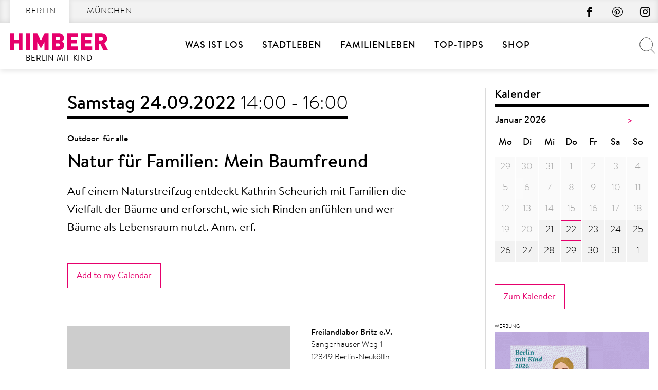

--- FILE ---
content_type: text/html; charset=UTF-8
request_url: https://berlinmitkind.de/veranstaltungskalender/natur-fuer-familien-mein-baumfreund-3-2022-09-24/
body_size: 41592
content:
<!doctype html>
<html lang="de" prefix="og: https://ogp.me/ns#">
    <head>
        <meta charset="UTF-8">
        <meta name="viewport" content="width=device-width, initial-scale=1">
        <link rel="profile" href="http://gmpg.org/xfn/11">

        	<style>img:is([sizes="auto" i], [sizes^="auto," i]) { contain-intrinsic-size: 3000px 1500px }</style>
	
<!-- Suchmaschinen-Optimierung durch Rank Math PRO - https://rankmath.com/ -->
<title>Natur für Familien: Mein Baumfreund // HIMBEER</title>
<meta name="description" content="Auf einem Naturstreifzug entdeckt Kathrin Scheurich mit Familien die Vielfalt der Bäume und erforscht, wie sich Rinden anfühlen und wer Bäume als Lebensraum nutzt. Anm. erf."/>
<meta name="robots" content="follow, noindex, noarchive, nosnippet"/>
<meta property="og:locale" content="de_DE" />
<meta property="og:type" content="article" />
<meta property="og:title" content="Natur für Familien: Mein Baumfreund // HIMBEER" />
<meta property="og:description" content="Auf einem Naturstreifzug entdeckt Kathrin Scheurich mit Familien die Vielfalt der Bäume und erforscht, wie sich Rinden anfühlen und wer Bäume als Lebensraum nutzt. Anm. erf." />
<meta property="og:url" content="https://berlinmitkind.de/veranstaltungskalender/natur-fuer-familien-mein-baumfreund-3-2022-09-24/" />
<meta property="og:site_name" content="Berlin mit Kind" />
<meta property="article:publisher" content="https://www.facebook.com/himbeer.berlin/" />
<meta property="og:image" content="https://berlinmitkind.de/wp-content/uploads/2018/03/shareFacebook.png" />
<meta property="og:image:secure_url" content="https://berlinmitkind.de/wp-content/uploads/2018/03/shareFacebook.png" />
<meta property="og:image:width" content="1200" />
<meta property="og:image:height" content="627" />
<meta property="og:image:alt" content="Natur für Familien: Mein Baumfreund" />
<meta property="og:image:type" content="image/png" />
<meta name="twitter:card" content="summary_large_image" />
<meta name="twitter:title" content="Natur für Familien: Mein Baumfreund // HIMBEER" />
<meta name="twitter:description" content="Auf einem Naturstreifzug entdeckt Kathrin Scheurich mit Familien die Vielfalt der Bäume und erforscht, wie sich Rinden anfühlen und wer Bäume als Lebensraum nutzt. Anm. erf." />
<meta name="twitter:image" content="https://berlinmitkind.de/wp-content/uploads/2018/03/shareFacebook.png" />
<script type="application/ld+json" class="rank-math-schema-pro">{"@context":"https://schema.org","@graph":[{"name":"Natur f\u00fcr Familien: Mein Baumfreund","description":"Auf einem Naturstreifzug entdeckt Kathrin Scheurich mit Familien die Vielfalt der B\u00e4ume und erforscht, wie sich Rinden anf\u00fchlen und wer B\u00e4ume als Lebensraum nutzt. Anm. erf.","@type":"Event","eventStatus":"EventScheduled","eventAttendanceMode":"OfflineEventAttendanceMode","location":{"@type":"Place","name":"Freilandlabor Britz e.V.","address":{"@type":"PostalAddress","streetAddress":"Sangerhauser Weg 1","postalCode":"12349","addressLocality":"Berlin","addressCountry":"DE"}},"url":"https://berlinmitkind.de/veranstaltungskalender/natur-fuer-familien-mein-baumfreund-3-2022-09-24/","startDate":"2022-09-24T14:00:00+02:00","endDate":"2022-09-24T16:00:00+02:00","mainEntityOfPage":{"@id":"https://berlinmitkind.de/veranstaltungskalender/natur-fuer-familien-mein-baumfreund-3-2022-09-24/#webpage"}},{"@type":"Place","@id":"https://berlinmitkind.de/#place","address":{"@type":"PostalAddress","streetAddress":"K\u00e4the-Niederkirchner-Str. 7","addressLocality":"Berlin","postalCode":"10407","addressCountry":"Deutschland"}},{"@type":["NewsMediaOrganization","Organization"],"@id":"https://berlinmitkind.de/#organization","name":"HIMBEER Verlag","url":"https://berlinmitkind.de","sameAs":["https://www.facebook.com/himbeer.berlin/"],"email":"kontakt@himbeer-verlag.com","address":{"@type":"PostalAddress","streetAddress":"K\u00e4the-Niederkirchner-Str. 7","addressLocality":"Berlin","postalCode":"10407","addressCountry":"Deutschland"},"contactPoint":[{"@type":"ContactPoint","telephone":"+49-30-92900599","contactType":"customer support"}],"location":{"@id":"https://berlinmitkind.de/#place"}},{"@type":"WebSite","@id":"https://berlinmitkind.de/#website","url":"https://berlinmitkind.de","name":"Berlin mit Kind","publisher":{"@id":"https://berlinmitkind.de/#organization"},"inLanguage":"de"},{"@type":"ImageObject","@id":"https://berlinmitkind.de/wp-content/uploads/2018/03/shareFacebook.png","url":"https://berlinmitkind.de/wp-content/uploads/2018/03/shareFacebook.png","width":"1200","height":"627","inLanguage":"de"},{"@type":"BreadcrumbList","@id":"https://berlinmitkind.de/veranstaltungskalender/natur-fuer-familien-mein-baumfreund-3-2022-09-24/#breadcrumb","itemListElement":[{"@type":"ListItem","position":"1","item":{"@id":"https://berlinmitkind.de/veranstaltungskalender/natur-fuer-familien-mein-baumfreund-3-2022-09-24/","name":"Natur f\u00fcr Familien: Mein Baumfreund"}}]},{"@type":"WebPage","@id":"https://berlinmitkind.de/veranstaltungskalender/natur-fuer-familien-mein-baumfreund-3-2022-09-24/#webpage","url":"https://berlinmitkind.de/veranstaltungskalender/natur-fuer-familien-mein-baumfreund-3-2022-09-24/","name":"Natur f\u00fcr Familien: Mein Baumfreund // HIMBEER","datePublished":"2022-08-23T10:57:18+02:00","dateModified":"2022-08-23T10:57:18+02:00","isPartOf":{"@id":"https://berlinmitkind.de/#website"},"primaryImageOfPage":{"@id":"https://berlinmitkind.de/wp-content/uploads/2018/03/shareFacebook.png"},"inLanguage":"de","breadcrumb":{"@id":"https://berlinmitkind.de/veranstaltungskalender/natur-fuer-familien-mein-baumfreund-3-2022-09-24/#breadcrumb"}}]}</script>
<!-- /Rank Math WordPress SEO Plugin -->


<link rel="alternate" type="application/rss+xml" title="Berlin mit Kind &raquo; Feed" href="https://berlinmitkind.de/feed/" />
<script type="text/javascript" id="wpp-js" src="https://berlinmitkind.de/wp-content/plugins/wordpress-popular-posts/assets/js/wpp.min.js?ver=7.3.6" data-sampling="1" data-sampling-rate="100" data-api-url="https://berlinmitkind.de/wp-json/wordpress-popular-posts" data-post-id="1089092" data-token="45703f23c3" data-lang="0" data-debug="0"></script>
<style>[consent-id]:not(.rcb-content-blocker):not([consent-transaction-complete]):not([consent-visual-use-parent^="children:"]):not([consent-confirm]){opacity:0!important;}
.rcb-content-blocker+.rcb-content-blocker-children-fallback~*{display:none!important;}</style><link rel="preload" href="https://berlinmitkind.de/wp-content/8f37e482b409518f9c62b643c45ce28b/dist/66148662.js?ver=d0a9e67d7481025d345fb9f698655441" as="script" />
<link rel="preload" href="https://berlinmitkind.de/wp-content/8f37e482b409518f9c62b643c45ce28b/dist/109726781.js?ver=fb7388ba27c66f5019d251cfe1d48a46" as="script" />
<link rel="preload" href="https://berlinmitkind.de/wp-content/plugins/real-cookie-banner-pro/public/lib/animate.css/animate.min.css?ver=4.1.1" as="style" />
<script data-cfasync="false" type="text/javascript" defer src="https://berlinmitkind.de/wp-content/8f37e482b409518f9c62b643c45ce28b/dist/66148662.js?ver=d0a9e67d7481025d345fb9f698655441" id="real-cookie-banner-pro-vendor-real-cookie-banner-pro-banner-js"></script>
<script type="application/json" data-skip-lazy-load="js-extra" data-skip-moving="true" data-no-defer nitro-exclude data-alt-type="application/ld+json" data-dont-merge data-wpmeteor-nooptimize="true" data-cfasync="false" id="a6fd279c9344373bfedf813172340a4931-js-extra">{"slug":"real-cookie-banner-pro","textDomain":"real-cookie-banner","version":"5.2.9","restUrl":"https:\/\/berlinmitkind.de\/wp-json\/real-cookie-banner\/v1\/","restNamespace":"real-cookie-banner\/v1","restPathObfuscateOffset":"ef0816d3c915cfb2","restRoot":"https:\/\/berlinmitkind.de\/wp-json\/","restQuery":{"_v":"5.2.9","_locale":"user"},"restNonce":"45703f23c3","restRecreateNonceEndpoint":"https:\/\/berlinmitkind.de\/wp-admin\/admin-ajax.php?action=rest-nonce","publicUrl":"https:\/\/berlinmitkind.de\/wp-content\/plugins\/real-cookie-banner-pro\/public\/","chunkFolder":"dist","chunksLanguageFolder":"https:\/\/berlinmitkind.de\/wp-content\/languages\/mo-cache\/real-cookie-banner-pro\/","chunks":{"chunk-config-tab-blocker.lite.js":["de_DE-83d48f038e1cf6148175589160cda67e","de_DE-e5c2f3318cd06f18a058318f5795a54b","de_DE-76129424d1eb6744d17357561a128725","de_DE-d3d8ada331df664d13fa407b77bc690b"],"chunk-config-tab-blocker.pro.js":["de_DE-ddf5ae983675e7b6eec2afc2d53654a2","de_DE-487d95eea292aab22c80aa3ae9be41f0","de_DE-ab0e642081d4d0d660276c9cebfe9f5d","de_DE-0f5f6074a855fa677e6086b82145bd50"],"chunk-config-tab-consent.lite.js":["de_DE-3823d7521a3fc2857511061e0d660408"],"chunk-config-tab-consent.pro.js":["de_DE-9cb9ecf8c1e8ce14036b5f3a5e19f098"],"chunk-config-tab-cookies.lite.js":["de_DE-1a51b37d0ef409906245c7ed80d76040","de_DE-e5c2f3318cd06f18a058318f5795a54b","de_DE-76129424d1eb6744d17357561a128725"],"chunk-config-tab-cookies.pro.js":["de_DE-572ee75deed92e7a74abba4b86604687","de_DE-487d95eea292aab22c80aa3ae9be41f0","de_DE-ab0e642081d4d0d660276c9cebfe9f5d"],"chunk-config-tab-dashboard.lite.js":["de_DE-f843c51245ecd2b389746275b3da66b6"],"chunk-config-tab-dashboard.pro.js":["de_DE-ae5ae8f925f0409361cfe395645ac077"],"chunk-config-tab-import.lite.js":["de_DE-66df94240f04843e5a208823e466a850"],"chunk-config-tab-import.pro.js":["de_DE-e5fee6b51986d4ff7a051d6f6a7b076a"],"chunk-config-tab-licensing.lite.js":["de_DE-e01f803e4093b19d6787901b9591b5a6"],"chunk-config-tab-licensing.pro.js":["de_DE-4918ea9704f47c2055904e4104d4ffba"],"chunk-config-tab-scanner.lite.js":["de_DE-b10b39f1099ef599835c729334e38429"],"chunk-config-tab-scanner.pro.js":["de_DE-752a1502ab4f0bebfa2ad50c68ef571f"],"chunk-config-tab-settings.lite.js":["de_DE-37978e0b06b4eb18b16164a2d9c93a2c"],"chunk-config-tab-settings.pro.js":["de_DE-e59d3dcc762e276255c8989fbd1f80e3"],"chunk-config-tab-tcf.lite.js":["de_DE-4f658bdbf0aa370053460bc9e3cd1f69","de_DE-e5c2f3318cd06f18a058318f5795a54b","de_DE-d3d8ada331df664d13fa407b77bc690b"],"chunk-config-tab-tcf.pro.js":["de_DE-e1e83d5b8a28f1f91f63b9de2a8b181a","de_DE-487d95eea292aab22c80aa3ae9be41f0","de_DE-0f5f6074a855fa677e6086b82145bd50"]},"others":{"customizeValuesBanner":"{\"layout\":{\"type\":\"dialog\",\"maxHeightEnabled\":true,\"maxHeight\":785,\"dialogMaxWidth\":660,\"dialogPosition\":\"middleCenter\",\"dialogMargin\":[0,0,0,0],\"bannerPosition\":\"bottom\",\"bannerMaxWidth\":1024,\"dialogBorderRadius\":0,\"borderRadius\":0,\"animationIn\":\"slideInUp\",\"animationInDuration\":500,\"animationInOnlyMobile\":true,\"animationOut\":\"slideOutDown\",\"animationOutDuration\":500,\"animationOutOnlyMobile\":true,\"overlay\":true,\"overlayBg\":\"#afafaf\",\"overlayBgAlpha\":50,\"overlayBlur\":6},\"decision\":{\"acceptAll\":\"button\",\"acceptEssentials\":\"button\",\"showCloseIcon\":true,\"acceptIndividual\":\"button\",\"buttonOrder\":\"all,essential,save,individual\",\"showGroups\":false,\"groupsFirstView\":false,\"saveButton\":\"always\"},\"design\":{\"bg\":\"#ffffff\",\"textAlign\":\"center\",\"linkTextDecoration\":\"underline\",\"borderWidth\":15,\"borderColor\":\"#ffffff\",\"fontSize\":14,\"fontColor\":\"#2b2b2b\",\"fontInheritFamily\":true,\"fontFamily\":\"Arial, Helvetica, sans-serif\",\"fontWeight\":\"normal\",\"boxShadowEnabled\":false,\"boxShadowOffsetX\":0,\"boxShadowOffsetY\":4,\"boxShadowBlurRadius\":27,\"boxShadowSpreadRadius\":0,\"boxShadowColor\":\"#6b6b6b\",\"boxShadowColorAlpha\":20},\"headerDesign\":{\"inheritBg\":true,\"bg\":\"#f4f4f4\",\"inheritTextAlign\":true,\"textAlign\":\"center\",\"padding\":[15,20,15,20],\"logo\":\"\",\"logoRetina\":\"\",\"logoMaxHeight\":47,\"logoPosition\":\"left\",\"logoMargin\":[5,5,5,0],\"fontSize\":18,\"fontColor\":\"#000000\",\"fontInheritFamily\":true,\"fontFamily\":\"Arial, Helvetica, sans-serif\",\"fontWeight\":\"bold\",\"borderWidth\":1,\"borderColor\":\"#cccccc\"},\"bodyDesign\":{\"padding\":[10,20,0,20],\"descriptionInheritFontSize\":true,\"descriptionFontSize\":14,\"dottedGroupsInheritFontSize\":true,\"dottedGroupsFontSize\":14,\"dottedGroupsBulletColor\":\"#000000\",\"teachingsInheritTextAlign\":true,\"teachingsTextAlign\":\"center\",\"teachingsSeparatorActive\":true,\"teachingsSeparatorWidth\":100,\"teachingsSeparatorHeight\":3,\"teachingsSeparatorColor\":\"#cccccc\",\"teachingsInheritFontSize\":false,\"teachingsFontSize\":12,\"teachingsInheritFontColor\":false,\"teachingsFontColor\":\"#757575\",\"accordionMargin\":[10,0,5,0],\"accordionPadding\":[5,10,5,10],\"accordionArrowType\":\"outlined\",\"accordionArrowColor\":\"#000000\",\"accordionBg\":\"#ffffff\",\"accordionActiveBg\":\"#f9f9f9\",\"accordionHoverBg\":\"#efefef\",\"accordionBorderWidth\":1,\"accordionBorderColor\":\"#efefef\",\"accordionTitleFontSize\":12,\"accordionTitleFontColor\":\"#2b2b2b\",\"accordionTitleFontWeight\":\"normal\",\"accordionDescriptionMargin\":[5,0,0,0],\"accordionDescriptionFontSize\":12,\"accordionDescriptionFontColor\":\"#757575\",\"accordionDescriptionFontWeight\":\"normal\",\"acceptAllOneRowLayout\":false,\"acceptAllPadding\":[10,10,10,10],\"acceptAllBg\":\"#15779b\",\"acceptAllTextAlign\":\"center\",\"acceptAllFontSize\":18,\"acceptAllFontColor\":\"#ffffff\",\"acceptAllFontWeight\":\"normal\",\"acceptAllBorderWidth\":0,\"acceptAllBorderColor\":\"#000000\",\"acceptAllHoverBg\":\"#11607d\",\"acceptAllHoverFontColor\":\"#ffffff\",\"acceptAllHoverBorderColor\":\"#000000\",\"acceptEssentialsUseAcceptAll\":true,\"acceptEssentialsButtonType\":\"\",\"acceptEssentialsPadding\":[10,10,10,10],\"acceptEssentialsBg\":\"#ffffff\",\"acceptEssentialsTextAlign\":\"center\",\"acceptEssentialsFontSize\":18,\"acceptEssentialsFontColor\":\"#0a0a0a\",\"acceptEssentialsFontWeight\":\"normal\",\"acceptEssentialsBorderWidth\":0,\"acceptEssentialsBorderColor\":\"#000000\",\"acceptEssentialsHoverBg\":\"#e8e8e8\",\"acceptEssentialsHoverFontColor\":\"#000000\",\"acceptEssentialsHoverBorderColor\":\"#000000\",\"acceptIndividualPadding\":[5,5,5,5],\"acceptIndividualBg\":\"#ffffff\",\"acceptIndividualTextAlign\":\"center\",\"acceptIndividualFontSize\":16,\"acceptIndividualFontColor\":\"#15779b\",\"acceptIndividualFontWeight\":\"normal\",\"acceptIndividualBorderWidth\":0,\"acceptIndividualBorderColor\":\"#e6006c\",\"acceptIndividualHoverBg\":\"#ffffff\",\"acceptIndividualHoverFontColor\":\"#11607d\",\"acceptIndividualHoverBorderColor\":\"#e6006c\"},\"footerDesign\":{\"poweredByLink\":true,\"inheritBg\":true,\"bg\":\"#f4f4f4\",\"inheritTextAlign\":true,\"textAlign\":\"center\",\"padding\":[7,20,11,20],\"fontSize\":14,\"fontColor\":\"#757575\",\"fontInheritFamily\":true,\"fontFamily\":\"Arial, Helvetica, sans-serif\",\"fontWeight\":\"normal\",\"hoverFontColor\":\"#2b2b2b\",\"borderWidth\":1,\"borderColor\":\"#cccccc\",\"languageSwitcher\":\"disabled\"},\"texts\":{\"headline\":\"Privatsph\\u00e4re-Einstellungen\",\"description\":\"Die Datenverarbeitung kann mit deiner Einwilligung oder auf Basis eines berechtigten Interesses erfolgen, dem du in den Privatsph\\u00e4re-Einstellungen widersprechen kannst. Du hast das Recht, nicht einzuwilligen und deine Einwilligung zu einem sp\\u00e4teren Zeitpunkt zu \\u00e4ndern oder zu widerrufen. Weitere Informationen zur Verwendung deiner Daten findest du in unserer {{privacyPolicy}}Datenschutzerkl\\u00e4rung{{\\\/privacyPolicy}}.\",\"acceptAll\":\"Alle akzeptieren\",\"acceptEssentials\":\"Weiter mit vollem Datenschutz\",\"acceptIndividual\":\"Privatsph\\u00e4re-Einstellungen individuell festlegen\",\"poweredBy\":\"4\",\"dataProcessingInUnsafeCountries\":\"\",\"ageNoticeBanner\":\"\",\"ageNoticeBlocker\":\"\",\"listServicesNotice\":\"\",\"listServicesLegitimateInterestNotice\":\"Au\\u00dferdem werden {{services}} auf der Grundlage eines berechtigten Interesses geladen.\",\"tcfStacksCustomName\":\"Services mit verschiedenen Zwecken au\\u00dferhalb des TCF-Standards\",\"tcfStacksCustomDescription\":\"Services, die Einwilligungen nicht \\u00fcber den TCF-Standard, sondern \\u00fcber andere Technologien teilen. Diese werden nach ihrem Zweck in mehrere Gruppen unterteilt. Einige davon werden aufgrund eines berechtigten Interesses genutzt (z.B. Gefahrenabwehr), andere werden nur mit deiner Einwilligung genutzt. Details zu den einzelnen Gruppen und Zwecken der Services findest du in den individuellen Privatsph\\u00e4re-Einstellungen.\",\"consentForwardingExternalHosts\":\"Deine Einwilligung gilt auch auf {{websites}}.\",\"blockerHeadline\":\"{{name}} aufgrund von Privatsph\\u00e4re-Einstellungen blockiert\",\"blockerLinkShowMissing\":\"Zeige alle Services, in die du noch einwilligen musst\",\"blockerLoadButton\":\"Services akzeptieren und Inhalte laden\",\"blockerAcceptInfo\":\"Wenn du die blockierten Inhalte l\\u00e4dst, werden deine Datenschutzeinstellungen angepasst. Inhalte aus diesem Service werden in Zukunft nicht mehr blockiert.\",\"stickyHistory\":\"Historie der Privatsph\\u00e4re-Einstellungen\",\"stickyRevoke\":\"Einwilligungen widerrufen\",\"stickyRevokeSuccessMessage\":\"Du hast die Einwilligung f\\u00fcr Services mit dessen Cookies und Verarbeitung personenbezogener Daten erfolgreich widerrufen. Die Seite wird jetzt neu geladen!\",\"stickyChange\":\"Privatsph\\u00e4re-Einstellungen \\u00e4ndern\"},\"individualLayout\":{\"inheritDialogMaxWidth\":true,\"dialogMaxWidth\":606,\"inheritBannerMaxWidth\":true,\"bannerMaxWidth\":1980,\"descriptionTextAlign\":\"left\"},\"group\":{\"checkboxBg\":\"#ffffff\",\"checkboxBorderWidth\":1,\"checkboxBorderColor\":\"#000000\",\"checkboxActiveColor\":\"#ffffff\",\"checkboxActiveBg\":\"#e6006c\",\"checkboxActiveBorderColor\":\"#e6006c\",\"groupInheritBg\":true,\"groupBg\":\"#f4f4f4\",\"groupPadding\":[0,0,10,0],\"groupSpacing\":10,\"groupBorderRadius\":0,\"groupBorderWidth\":0,\"groupBorderColor\":\"#f4f4f4\",\"headlineFontSize\":16,\"headlineFontWeight\":\"normal\",\"headlineFontColor\":\"#2b2b2b\",\"descriptionFontSize\":14,\"descriptionFontColor\":\"#757575\",\"linkColor\":\"#757575\",\"linkHoverColor\":\"#2b2b2b\",\"detailsHideLessRelevant\":true},\"saveButton\":{\"useAcceptAll\":true,\"type\":\"button\",\"padding\":[5,5,5,5],\"bg\":\"#ffffff\",\"textAlign\":\"center\",\"fontSize\":16,\"fontColor\":\"#e6006c\",\"fontWeight\":\"normal\",\"borderWidth\":1,\"borderColor\":\"#e6006c\",\"hoverBg\":\"#e6006c\",\"hoverFontColor\":\"#ffffff\",\"hoverBorderColor\":\"#e6006c\"},\"individualTexts\":{\"headline\":\"Individuelle Privatsph\\u00e4re-Einstellungen\",\"description\":\"Wir verwenden Cookies und \\u00e4hnliche Technologien auf unserer Website und verarbeiten personenbezogene Daten von dir (z.B. IP-Adresse), um z.B. Inhalte und Anzeigen zu personalisieren, Medien von Drittanbietern einzubinden oder Zugriffe auf unsere Website zu analysieren. Die Datenverarbeitung kann auch erst in Folge gesetzter Cookies stattfinden. Wir teilen diese Daten mit Dritten, die wir in den Privatsph\\u00e4re-Einstellungen benennen.<br \\\/><br \\\/>Die Datenverarbeitung kann mit deiner Einwilligung oder auf Basis eines berechtigten Interesses erfolgen, dem du in den Privatsph\\u00e4re-Einstellungen widersprechen kannst. Du hast das Recht, nicht einzuwilligen und deine Einwilligung zu einem sp\\u00e4teren Zeitpunkt zu \\u00e4ndern oder zu widerrufen. Weitere Informationen zur Verwendung deiner Daten findest du in unserer {{privacyPolicy}}Datenschutzerkl\\u00e4rung{{\\\/privacyPolicy}}.<br \\\/><br \\\/>Im Folgenden findest du eine \\u00dcbersicht \\u00fcber alle Services, die von dieser Website genutzt werden. Du kannst dir detaillierte Informationen zu jedem Service ansehen und ihm einzeln zustimmen oder von deinem Widerspruchsrecht Gebrauch machen.\",\"save\":\"Individuelle Auswahl speichern\",\"showMore\":\"Service-Informationen anzeigen\",\"hideMore\":\"Service-Informationen ausblenden\",\"postamble\":\"\"},\"mobile\":{\"enabled\":true,\"maxHeight\":400,\"hideHeader\":false,\"alignment\":\"bottom\",\"scalePercent\":90,\"scalePercentVertical\":-50},\"sticky\":{\"enabled\":false,\"animationsEnabled\":true,\"alignment\":\"left\",\"bubbleBorderRadius\":50,\"icon\":\"fingerprint\",\"iconCustom\":\"\",\"iconCustomRetina\":\"\",\"iconSize\":30,\"iconColor\":\"#ffffff\",\"bubbleMargin\":[10,20,20,20],\"bubblePadding\":15,\"bubbleBg\":\"#e6006c\",\"bubbleBorderWidth\":0,\"bubbleBorderColor\":\"#10556f\",\"boxShadowEnabled\":true,\"boxShadowOffsetX\":0,\"boxShadowOffsetY\":2,\"boxShadowBlurRadius\":5,\"boxShadowSpreadRadius\":1,\"boxShadowColor\":\"#105b77\",\"boxShadowColorAlpha\":40,\"bubbleHoverBg\":\"#ffffff\",\"bubbleHoverBorderColor\":\"#000000\",\"hoverIconColor\":\"#000000\",\"hoverIconCustom\":\"\",\"hoverIconCustomRetina\":\"\",\"menuFontSize\":16,\"menuBorderRadius\":5,\"menuItemSpacing\":10,\"menuItemPadding\":[5,10,5,10]},\"customCss\":{\"css\":\"\",\"antiAdBlocker\":\"y\"}}","isPro":true,"showProHints":false,"proUrl":"https:\/\/devowl.io\/de\/go\/real-cookie-banner?source=rcb-lite","showLiteNotice":false,"frontend":{"groups":"[{\"id\":1220,\"name\":\"Erforderliche Dienste\",\"slug\":\"essenziell\",\"description\":\"Diesem Services kann nicht widersprochen werden. Dieser Services ist f\\u00fcr die grundlegende Funktionalit\\u00e4t der Website erforderlich und dient dem Schutz Ihrer Privatsph\\u00e4re.\",\"isEssential\":true,\"isDefault\":true,\"items\":[{\"id\":1361777,\"name\":\"Real Cookie Banner\",\"purpose\":\"Real Cookie Banner bittet Website-Besucher um die Einwilligung zum Setzen von Cookies und zur Verarbeitung personenbezogener Daten. Dazu wird jedem Website-Besucher eine UUID (pseudonyme Identifikation des Nutzers) zugewiesen, die bis zum Ablauf des Cookies zur Speicherung der Einwilligung g\\u00fcltig ist. Cookies werden dazu verwendet, um zu testen, ob Cookies gesetzt werden k\\u00f6nnen, um Referenz auf die dokumentierte Einwilligung zu speichern, um zu speichern, in welche Services aus welchen Service-Gruppen der Besucher eingewilligt hat, und, falls Einwilligung nach dem Transparency &amp; Consent Framework (TCF) eingeholt werden, um die Einwilligungen in TCF Partner, Zwecke, besondere Zwecke, Funktionen und besondere Funktionen zu speichern. Im Rahmen der Darlegungspflicht nach DSGVO wird die erhobene Einwilligung vollumf\\u00e4nglich dokumentiert. Dazu z\\u00e4hlt neben den Services und Service-Gruppen, in welche der Besucher eingewilligt hat, und falls Einwilligung nach dem TCF Standard eingeholt werden, in welche TCF Partner, Zwecke und Funktionen der Besucher eingewilligt hat, alle Einstellungen des Cookie Banners zum Zeitpunkt der Einwilligung als auch die technischen Umst\\u00e4nde (z.B. Gr\\u00f6\\u00dfe des Sichtbereichs bei der Einwilligung) und die Nutzerinteraktionen (z.B. Klick auf Buttons), die zur Einwilligung gef\\u00fchrt haben. Die Einwilligung wird pro Sprache einmal erhoben.\",\"providerContact\":{\"phone\":\"\",\"email\":\"\",\"link\":\"\"},\"isProviderCurrentWebsite\":true,\"provider\":\"\",\"uniqueName\":\"\",\"isEmbeddingOnlyExternalResources\":false,\"legalBasis\":\"legal-requirement\",\"dataProcessingInCountries\":[],\"dataProcessingInCountriesSpecialTreatments\":[],\"technicalDefinitions\":[{\"type\":\"http\",\"name\":\"real_cookie_banner*\",\"host\":\".berlinmitkind.de\",\"duration\":365,\"durationUnit\":\"d\",\"isSessionDuration\":false,\"purpose\":\"Eindeutiger Identifikator f\\u00fcr die Einwilligung, aber nicht f\\u00fcr den Website-Besucher. Revisionshash f\\u00fcr die Einstellungen des Cookie-Banners (Texte, Farben, Funktionen, Servicegruppen, Dienste, Content Blocker usw.). IDs f\\u00fcr eingewilligte Services und Service-Gruppen.\"},{\"type\":\"http\",\"name\":\"real_cookie_banner*-tcf\",\"host\":\".berlinmitkind.de\",\"duration\":365,\"durationUnit\":\"d\",\"isSessionDuration\":false,\"purpose\":\"Im Rahmen von TCF gesammelte Einwilligungen, die im TC-String-Format gespeichert werden, einschlie\\u00dflich TCF-Vendoren, -Zwecke, -Sonderzwecke, -Funktionen und -Sonderfunktionen.\"},{\"type\":\"http\",\"name\":\"real_cookie_banner*-gcm\",\"host\":\".berlinmitkind.de\",\"duration\":365,\"durationUnit\":\"d\",\"isSessionDuration\":false,\"purpose\":\"Die im Google Consent Mode gesammelten Einwilligungen in die verschiedenen Einwilligungstypen (Zwecke) werden f\\u00fcr alle mit dem Google Consent Mode kompatiblen Services gespeichert.\"},{\"type\":\"http\",\"name\":\"real_cookie_banner-test\",\"host\":\".berlinmitkind.de\",\"duration\":365,\"durationUnit\":\"d\",\"isSessionDuration\":false,\"purpose\":\"Cookie, der gesetzt wurde, um die Funktionalit\\u00e4t von HTTP-Cookies zu testen. Wird sofort nach dem Test gel\\u00f6scht.\"},{\"type\":\"local\",\"name\":\"real_cookie_banner*\",\"host\":\"https:\\\/\\\/berlinmitkind.de\",\"duration\":1,\"durationUnit\":\"d\",\"isSessionDuration\":false,\"purpose\":\"Eindeutiger Identifikator f\\u00fcr die Einwilligung, aber nicht f\\u00fcr den Website-Besucher. Revisionshash f\\u00fcr die Einstellungen des Cookie-Banners (Texte, Farben, Funktionen, Service-Gruppen, Services, Content Blocker usw.). IDs f\\u00fcr eingewilligte Services und Service-Gruppen. Wird nur solange gespeichert, bis die Einwilligung auf dem Website-Server dokumentiert ist.\"},{\"type\":\"local\",\"name\":\"real_cookie_banner*-tcf\",\"host\":\"https:\\\/\\\/berlinmitkind.de\",\"duration\":1,\"durationUnit\":\"d\",\"isSessionDuration\":false,\"purpose\":\"Im Rahmen von TCF gesammelte Einwilligungen werden im TC-String-Format gespeichert, einschlie\\u00dflich TCF Vendoren, Zwecke, besondere Zwecke, Funktionen und besondere Funktionen. Wird nur solange gespeichert, bis die Einwilligung auf dem Website-Server dokumentiert ist.\"},{\"type\":\"local\",\"name\":\"real_cookie_banner*-gcm\",\"host\":\"https:\\\/\\\/berlinmitkind.de\",\"duration\":1,\"durationUnit\":\"d\",\"isSessionDuration\":false,\"purpose\":\"Im Rahmen des Google Consent Mode erfasste Einwilligungen werden f\\u00fcr alle mit dem Google Consent Mode kompatiblen Services in Einwilligungstypen (Zwecke) gespeichert. Wird nur solange gespeichert, bis die Einwilligung auf dem Website-Server dokumentiert ist.\"},{\"type\":\"local\",\"name\":\"real_cookie_banner-consent-queue*\",\"host\":\"https:\\\/\\\/berlinmitkind.de\",\"duration\":1,\"durationUnit\":\"d\",\"isSessionDuration\":false,\"purpose\":\"Lokale Zwischenspeicherung (Caching) der Auswahl im Cookie-Banner, bis der Server die Einwilligung dokumentiert; Dokumentation periodisch oder bei Seitenwechseln versucht, wenn der Server nicht verf\\u00fcgbar oder \\u00fcberlastet ist.\"}],\"codeDynamics\":[],\"providerPrivacyPolicyUrl\":\"\",\"providerLegalNoticeUrl\":\"\",\"tagManagerOptInEventName\":\"\",\"tagManagerOptOutEventName\":\"\",\"googleConsentModeConsentTypes\":[],\"executePriority\":10,\"codeOptIn\":\"\",\"executeCodeOptInWhenNoTagManagerConsentIsGiven\":false,\"codeOptOut\":\"\",\"executeCodeOptOutWhenNoTagManagerConsentIsGiven\":false,\"deleteTechnicalDefinitionsAfterOptOut\":false,\"codeOnPageLoad\":\"\",\"presetId\":\"real-cookie-banner\"},{\"id\":1361778,\"name\":\"MyFonts\",\"purpose\":\"Die Einbindung der MyFonts-Schriftarten und die Nutzung von MyFonts erfolgt zur visuellen Gestaltung unserer Website und zur einheitlichen Darstellung von Schriftarten. \",\"providerContact\":{\"phone\":\"\",\"email\":\"\",\"link\":\"\"},\"isProviderCurrentWebsite\":true,\"provider\":\"\",\"uniqueName\":\"myfonts\",\"isEmbeddingOnlyExternalResources\":false,\"legalBasis\":\"legitimate-interest\",\"dataProcessingInCountries\":[\"US\"],\"dataProcessingInCountriesSpecialTreatments\":[],\"technicalDefinitions\":[{\"type\":\"http\",\"name\":\"__cf_bm\",\"host\":\".myfonts.net\",\"duration\":30,\"durationUnit\":\"m\",\"isSessionDuration\":false,\"purpose\":\"Z\\u00e4hlt die Verwendung der MyFonts Schriften zur Abrechnung\"}],\"codeDynamics\":[],\"providerPrivacyPolicyUrl\":\"\",\"providerLegalNoticeUrl\":\"\",\"tagManagerOptInEventName\":\"\",\"tagManagerOptOutEventName\":\"\",\"googleConsentModeConsentTypes\":[],\"executePriority\":10,\"codeOptIn\":\"\",\"executeCodeOptInWhenNoTagManagerConsentIsGiven\":false,\"codeOptOut\":\"\",\"executeCodeOptOutWhenNoTagManagerConsentIsGiven\":false,\"deleteTechnicalDefinitionsAfterOptOut\":false,\"codeOnPageLoad\":\"\",\"presetId\":\"\"}]},{\"id\":1224,\"name\":\"Instagram\",\"slug\":\"instagram\",\"description\":\"Einwilligung zur Datenverarbeitung durch Instagram\",\"isEssential\":false,\"isDefault\":false,\"items\":[{\"id\":1361781,\"name\":\"Instagram\",\"purpose\":\"Instagram erm\\u00f6glicht das Einbetten von Inhalten auf Websites, die auf instagram.com ver\\u00f6ffentlicht werden, um die Website mit Videos zu verbessern. Dies erfordert die Verarbeitung der IP-Adresse und der Metadaten des Nutzers. Cookies oder Cookie-\\u00e4hnliche Technologien k\\u00f6nnen gespeichert und ausgelesen werden. Diese k\\u00f6nnen personenbezogene Daten und technische Daten wie Nutzer-IDs, Sicherheits-Tokens und Push-Benachrichtigungen enthalten. Diese Daten k\\u00f6nnen verwendet werden, um besuchte Websites zu erfassen, detaillierte Statistiken \\u00fcber das Nutzerverhalten zu erstellen und um die Dienste von Meta zu verbessern. Sie k\\u00f6nnen auch zur Profilerstellung verwendet werden, z. B. um dir personalisierte Dienste anzubieten, wie Werbung auf der Grundlage deiner Interessen oder Empfehlungen. Diese Daten k\\u00f6nnen von Meta mit den Daten von Nutzern verkn\\u00fcpft werden, die auf den Websites von Meta (z. B. facebook.com und instagram.com) angemeldet sind. F\\u00fcr einige dieser Zwecke verwendet Meta Informationen \\u00fcber ihre Produkte und die genutzten Ger\\u00e4te. Die Informationen, die sie f\\u00fcr diese Zwecke verwenden, werden automatisch von ihren Systemen verarbeitet. In einigen F\\u00e4llen wird jedoch auch eine manuelle \\u00dcberpr\\u00fcfung vorgenommen, um auf die Nutzer-Daten zuzugreifen und sie zu \\u00fcberpr\\u00fcfen. Meta gibt die gesammelten Informationen weltweit weiter, sowohl intern in ihren B\\u00fcros und Rechenzentren als auch extern an ihre Partner, Messdienstleister, Serviceanbieter und andere Dritte.\",\"providerContact\":{\"phone\":\"\",\"email\":\"\",\"link\":\"\"},\"isProviderCurrentWebsite\":false,\"provider\":\"Meta Platforms Ireland Limited, 4 Grand Canal Square Grand Canal Harbour, Dublin 2, Irland\",\"uniqueName\":\"smash-balloon-social-photo-feed\",\"isEmbeddingOnlyExternalResources\":false,\"legalBasis\":\"consent\",\"dataProcessingInCountries\":[\"US\",\"IE\",\"SG\",\"DK\",\"SE\"],\"dataProcessingInCountriesSpecialTreatments\":[\"provider-is-self-certified-trans-atlantic-data-privacy-framework\"],\"technicalDefinitions\":[{\"type\":\"http\",\"name\":\"rur\",\"host\":\".instagram.com\",\"duration\":0,\"durationUnit\":\"y\",\"isSessionDuration\":true,\"purpose\":\"\"},{\"type\":\"http\",\"name\":\"shbid\",\"host\":\".instagram.com\",\"duration\":7,\"durationUnit\":\"d\",\"isSessionDuration\":false,\"purpose\":\"\"},{\"type\":\"http\",\"name\":\"shbts\",\"host\":\".instagram.com\",\"duration\":7,\"durationUnit\":\"d\",\"isSessionDuration\":false,\"purpose\":\"\"},{\"type\":\"http\",\"name\":\"sessionid\",\"host\":\".instagram.com\",\"duration\":1,\"durationUnit\":\"y\",\"isSessionDuration\":false,\"purpose\":\"\"},{\"type\":\"http\",\"name\":\"ds_user_id\",\"host\":\".instagram.com\",\"duration\":3,\"durationUnit\":\"mo\",\"isSessionDuration\":false,\"purpose\":\"\"},{\"type\":\"http\",\"name\":\"csrftoken\",\"host\":\".instagram.com\",\"duration\":1,\"durationUnit\":\"y\",\"isSessionDuration\":false,\"purpose\":\"\"},{\"type\":\"local\",\"name\":\"pigeon_state\",\"host\":\"https:\\\/\\\/www.instagram.com\",\"duration\":0,\"durationUnit\":\"y\",\"isSessionDuration\":false,\"purpose\":\"\"},{\"type\":\"local\",\"name\":\"mw_worker_ready\",\"host\":\"https:\\\/\\\/www.instagram.com\",\"duration\":1,\"durationUnit\":\"y\",\"isSessionDuration\":false,\"purpose\":\"\"},{\"type\":\"local\",\"name\":\"has_interop_upgraded\",\"host\":\"https:\\\/\\\/www.instagram.com\",\"duration\":1,\"durationUnit\":\"y\",\"isSessionDuration\":false,\"purpose\":\"\"},{\"type\":\"local\",\"name\":\"Session\",\"host\":\"https:\\\/\\\/www.instagram.com\",\"duration\":1,\"durationUnit\":\"y\",\"isSessionDuration\":false,\"purpose\":\"\"},{\"type\":\"local\",\"name\":\"armadillo_msgr_mutex\",\"host\":\"https:\\\/\\\/www.instagram.com\",\"duration\":1,\"durationUnit\":\"y\",\"isSessionDuration\":false,\"purpose\":\"\"},{\"type\":\"local\",\"name\":\"hb_timestamp\",\"host\":\"https:\\\/\\\/www.instagram.com\",\"duration\":1,\"durationUnit\":\"y\",\"isSessionDuration\":false,\"purpose\":\"\"},{\"type\":\"local\",\"name\":\"pixel_fire_ts\",\"host\":\"https:\\\/\\\/www.instagram.com\",\"duration\":1,\"durationUnit\":\"y\",\"isSessionDuration\":false,\"purpose\":\"\"},{\"type\":\"local\",\"name\":\"armadillo_msgr_local_takeover\",\"host\":\"https:\\\/\\\/www.instagram.com\",\"duration\":1,\"durationUnit\":\"y\",\"isSessionDuration\":false,\"purpose\":\"\"},{\"type\":\"local\",\"name\":\"cu_sessions\",\"host\":\"https:\\\/\\\/www.instagram.com\",\"duration\":1,\"durationUnit\":\"y\",\"isSessionDuration\":false,\"purpose\":\"\"},{\"type\":\"local\",\"name\":\"banzai:last_storage_flush\",\"host\":\"https:\\\/\\\/www.instagram.com\",\"duration\":1,\"durationUnit\":\"y\",\"isSessionDuration\":false,\"purpose\":\"\"},{\"type\":\"local\",\"name\":\"fr\",\"host\":\"https:\\\/\\\/www.instagram.com\",\"duration\":1,\"durationUnit\":\"y\",\"isSessionDuration\":false,\"purpose\":\"\"},{\"type\":\"local\",\"name\":\"cu_version\",\"host\":\"https:\\\/\\\/www.instagram.com\",\"duration\":1,\"durationUnit\":\"y\",\"isSessionDuration\":false,\"purpose\":\"\"},{\"type\":\"local\",\"name\":\"_oz_bandwidthAndTTFBSamples\",\"host\":\"https:\\\/\\\/www.instagram.com\",\"duration\":1,\"durationUnit\":\"y\",\"isSessionDuration\":false,\"purpose\":\"\"},{\"type\":\"local\",\"name\":\"armadillo_msgr_data_loss_stats\",\"host\":\"https:\\\/\\\/www.instagram.com\",\"duration\":1,\"durationUnit\":\"y\",\"isSessionDuration\":false,\"purpose\":\"\"},{\"type\":\"local\",\"name\":\"falco_queue_log*\",\"host\":\"https:\\\/\\\/www.instagram.com\",\"duration\":1,\"durationUnit\":\"y\",\"isSessionDuration\":false,\"purpose\":\"\"},{\"type\":\"local\",\"name\":\"_oz_bandwidthEstimate\",\"host\":\"https:\\\/\\\/www.instagram.com\",\"duration\":1,\"durationUnit\":\"y\",\"isSessionDuration\":false,\"purpose\":\"\"},{\"type\":\"local\",\"name\":\"falco_queue_critical*\",\"host\":\"https:\\\/\\\/www.instagram.com\",\"duration\":1,\"durationUnit\":\"y\",\"isSessionDuration\":false,\"purpose\":\"\"},{\"type\":\"http\",\"name\":\"mid\",\"host\":\".instagram.com\",\"duration\":13,\"durationUnit\":\"mo\",\"isSessionDuration\":false,\"purpose\":\"\"},{\"type\":\"http\",\"name\":\"ig_did\",\"host\":\".instagram.com\",\"duration\":1,\"durationUnit\":\"y\",\"isSessionDuration\":false,\"purpose\":\"\"}],\"codeDynamics\":[],\"providerPrivacyPolicyUrl\":\"https:\\\/\\\/privacycenter.instagram.com\\\/policy\",\"providerLegalNoticeUrl\":\"\",\"tagManagerOptInEventName\":\"\",\"tagManagerOptOutEventName\":\"\",\"googleConsentModeConsentTypes\":[],\"executePriority\":10,\"codeOptIn\":\"\",\"executeCodeOptInWhenNoTagManagerConsentIsGiven\":false,\"codeOptOut\":\"\",\"executeCodeOptOutWhenNoTagManagerConsentIsGiven\":false,\"deleteTechnicalDefinitionsAfterOptOut\":false,\"codeOnPageLoad\":\"\",\"presetId\":\"smash-balloon-social-photo-feed\"}]},{\"id\":1225,\"name\":\"YouTube\",\"slug\":\"youtube\",\"description\":\"Einwilligung zur Datenverarbeitung durch YouTube\",\"isEssential\":false,\"isDefault\":false,\"items\":[{\"id\":1361782,\"name\":\"YouTube\",\"purpose\":\"YouTube erm\\u00f6glicht das Einbetten von Inhalten auf Websites, die auf youtube.com ver\\u00f6ffentlicht werden, um die Website mit Videos zu verbessern. Dies erfordert die Verarbeitung der IP-Adresse und der Metadaten des Nutzers. Cookies oder Cookie-\\u00e4hnliche Technologien k\\u00f6nnen gespeichert und ausgelesen werden. Diese k\\u00f6nnen personenbezogene Daten und technische Daten wie Nutzer-IDs, Einwilligungen, Einstellungen des Videoplayers, verbundene Ger\\u00e4te, Interaktionen mit dem Service, Push-Benachrichtigungen und dem genutzten Konto enthalten. Diese Daten k\\u00f6nnen verwendet werden, um besuchte Websites zu erfassen, detaillierte Statistiken \\u00fcber das Nutzerverhalten zu erstellen und um die Dienste von Google zu verbessern. Sie k\\u00f6nnen auch zur Profilerstellung verwendet werden, z. B. um dir personalisierte Dienste anzubieten, wie Werbung auf der Grundlage deiner Interessen oder Empfehlungen. Diese Daten k\\u00f6nnen von Google mit den Daten der auf den Websites von Google (z. B. youtube.com und google.com) eingeloggten Nutzer verkn\\u00fcpft werden. Google stellt personenbezogene Daten seinen verbundenen Unternehmen, anderen vertrauensw\\u00fcrdigen Unternehmen oder Personen zur Verf\\u00fcgung, die diese Daten auf der Grundlage der Anweisungen von Google und in \\u00dcbereinstimmung mit den Datenschutzbestimmungen von Google verarbeiten k\\u00f6nnen.\",\"providerContact\":{\"phone\":\"\",\"email\":\"\",\"link\":\"\"},\"isProviderCurrentWebsite\":false,\"provider\":\"Google Ireland Limited, Gordon House, Barrow Street, Dublin 4, Irland\",\"uniqueName\":\"youtube\",\"isEmbeddingOnlyExternalResources\":false,\"legalBasis\":\"consent\",\"dataProcessingInCountries\":[\"US\",\"IE\",\"CL\",\"NL\",\"BE\",\"FI\",\"DK\",\"TW\",\"JP\",\"SG\",\"BR\",\"GB\",\"FR\",\"DE\",\"PL\",\"ES\",\"IT\",\"CH\",\"IL\",\"KR\",\"IN\",\"HK\",\"AU\",\"QA\"],\"dataProcessingInCountriesSpecialTreatments\":[\"provider-is-self-certified-trans-atlantic-data-privacy-framework\"],\"technicalDefinitions\":[{\"type\":\"http\",\"name\":\"SIDCC\",\"host\":\".google.com\",\"duration\":1,\"durationUnit\":\"y\",\"isSessionDuration\":false,\"purpose\":\"\"},{\"type\":\"http\",\"name\":\"NID\",\"host\":\".google.com\",\"duration\":6,\"durationUnit\":\"mo\",\"isSessionDuration\":false,\"purpose\":\"\"},{\"type\":\"http\",\"name\":\"SIDCC\",\"host\":\".youtube.com\",\"duration\":1,\"durationUnit\":\"y\",\"isSessionDuration\":false,\"purpose\":\"\"},{\"type\":\"http\",\"name\":\"YSC\",\"host\":\".youtube.com\",\"duration\":0,\"durationUnit\":\"y\",\"isSessionDuration\":true,\"purpose\":\"\"},{\"type\":\"http\",\"name\":\"VISITOR_INFO1_LIVE\",\"host\":\".youtube.com\",\"duration\":6,\"durationUnit\":\"mo\",\"isSessionDuration\":false,\"purpose\":\"\"},{\"type\":\"http\",\"name\":\"PREF\",\"host\":\".youtube.com\",\"duration\":1,\"durationUnit\":\"y\",\"isSessionDuration\":false,\"purpose\":\"\"},{\"type\":\"http\",\"name\":\"LOGIN_INFO\",\"host\":\".youtube.com\",\"duration\":13,\"durationUnit\":\"mo\",\"isSessionDuration\":false,\"purpose\":\"\"},{\"type\":\"http\",\"name\":\"CONSENT\",\"host\":\".youtube.com\",\"duration\":9,\"durationUnit\":\"mo\",\"isSessionDuration\":false,\"purpose\":\"\"},{\"type\":\"http\",\"name\":\"CONSENT\",\"host\":\".google.com\",\"duration\":9,\"durationUnit\":\"mo\",\"isSessionDuration\":false,\"purpose\":\"\"},{\"type\":\"http\",\"name\":\"__Secure-3PAPISID\",\"host\":\".google.com\",\"duration\":13,\"durationUnit\":\"mo\",\"isSessionDuration\":false,\"purpose\":\"\"},{\"type\":\"http\",\"name\":\"SAPISID\",\"host\":\".google.com\",\"duration\":13,\"durationUnit\":\"mo\",\"isSessionDuration\":false,\"purpose\":\"\"},{\"type\":\"http\",\"name\":\"APISID\",\"host\":\".google.com\",\"duration\":13,\"durationUnit\":\"mo\",\"isSessionDuration\":false,\"purpose\":\"\"},{\"type\":\"http\",\"name\":\"HSID\",\"host\":\".google.com\",\"duration\":13,\"durationUnit\":\"mo\",\"isSessionDuration\":false,\"purpose\":\"\"},{\"type\":\"http\",\"name\":\"__Secure-3PSID\",\"host\":\".google.com\",\"duration\":13,\"durationUnit\":\"mo\",\"isSessionDuration\":false,\"purpose\":\"\"},{\"type\":\"http\",\"name\":\"__Secure-3PAPISID\",\"host\":\".youtube.com\",\"duration\":13,\"durationUnit\":\"mo\",\"isSessionDuration\":false,\"purpose\":\"\"},{\"type\":\"http\",\"name\":\"SAPISID\",\"host\":\".youtube.com\",\"duration\":13,\"durationUnit\":\"mo\",\"isSessionDuration\":false,\"purpose\":\"\"},{\"type\":\"http\",\"name\":\"HSID\",\"host\":\".youtube.com\",\"duration\":13,\"durationUnit\":\"mo\",\"isSessionDuration\":false,\"purpose\":\"\"},{\"type\":\"http\",\"name\":\"SSID\",\"host\":\".google.com\",\"duration\":13,\"durationUnit\":\"mo\",\"isSessionDuration\":false,\"purpose\":\"\"},{\"type\":\"http\",\"name\":\"SID\",\"host\":\".google.com\",\"duration\":13,\"durationUnit\":\"mo\",\"isSessionDuration\":false,\"purpose\":\"\"},{\"type\":\"http\",\"name\":\"SSID\",\"host\":\".youtube.com\",\"duration\":13,\"durationUnit\":\"mo\",\"isSessionDuration\":false,\"purpose\":\"\"},{\"type\":\"http\",\"name\":\"APISID\",\"host\":\".youtube.com\",\"duration\":13,\"durationUnit\":\"mo\",\"isSessionDuration\":false,\"purpose\":\"\"},{\"type\":\"http\",\"name\":\"__Secure-3PSID\",\"host\":\".youtube.com\",\"duration\":13,\"durationUnit\":\"mo\",\"isSessionDuration\":false,\"purpose\":\"\"},{\"type\":\"http\",\"name\":\"SID\",\"host\":\".youtube.com\",\"duration\":13,\"durationUnit\":\"mo\",\"isSessionDuration\":false,\"purpose\":\"\"},{\"type\":\"http\",\"name\":\"OTZ\",\"host\":\"www.google.com\",\"duration\":1,\"durationUnit\":\"d\",\"isSessionDuration\":false,\"purpose\":\"\"},{\"type\":\"http\",\"name\":\"IDE\",\"host\":\".doubleclick.net\",\"duration\":9,\"durationUnit\":\"mo\",\"isSessionDuration\":false,\"purpose\":\"\"},{\"type\":\"http\",\"name\":\"SOCS\",\"host\":\".youtube.com\",\"duration\":9,\"durationUnit\":\"mo\",\"isSessionDuration\":false,\"purpose\":\"\"},{\"type\":\"http\",\"name\":\"SOCS\",\"host\":\".google.com\",\"duration\":9,\"durationUnit\":\"mo\",\"isSessionDuration\":false,\"purpose\":\"\"},{\"type\":\"local\",\"name\":\"yt-remote-device-id\",\"host\":\"https:\\\/\\\/www.youtube.com\",\"duration\":1,\"durationUnit\":\"y\",\"isSessionDuration\":false,\"purpose\":\"\"},{\"type\":\"local\",\"name\":\"yt-player-headers-readable\",\"host\":\"https:\\\/\\\/www.youtube.com\",\"duration\":1,\"durationUnit\":\"y\",\"isSessionDuration\":false,\"purpose\":\"\"},{\"type\":\"local\",\"name\":\"ytidb::LAST_RESULT_ENTRY_KEY\",\"host\":\"https:\\\/\\\/www.youtube.com\",\"duration\":1,\"durationUnit\":\"y\",\"isSessionDuration\":false,\"purpose\":\"\"},{\"type\":\"local\",\"name\":\"yt-fullerscreen-edu-button-shown-count\",\"host\":\"https:\\\/\\\/www.youtube.com\",\"duration\":1,\"durationUnit\":\"y\",\"isSessionDuration\":false,\"purpose\":\"\"},{\"type\":\"local\",\"name\":\"yt-remote-connected-devices\",\"host\":\"https:\\\/\\\/www.youtube.com\",\"duration\":1,\"durationUnit\":\"y\",\"isSessionDuration\":false,\"purpose\":\"\"},{\"type\":\"local\",\"name\":\"yt-player-bandwidth\",\"host\":\"https:\\\/\\\/www.youtube.com\",\"duration\":1,\"durationUnit\":\"y\",\"isSessionDuration\":false,\"purpose\":\"\"},{\"type\":\"indexedDb\",\"name\":\"LogsDatabaseV2:*||\",\"host\":\"https:\\\/\\\/www.youtube.com\",\"duration\":1,\"durationUnit\":\"y\",\"isSessionDuration\":false,\"purpose\":\"\"},{\"type\":\"indexedDb\",\"name\":\"ServiceWorkerLogsDatabase\",\"host\":\"https:\\\/\\\/www.youtube.com\",\"duration\":1,\"durationUnit\":\"y\",\"isSessionDuration\":false,\"purpose\":\"\"},{\"type\":\"indexedDb\",\"name\":\"YtldbMeta\",\"host\":\"https:\\\/\\\/www.youtube.com\",\"duration\":1,\"durationUnit\":\"y\",\"isSessionDuration\":false,\"purpose\":\"\"},{\"type\":\"http\",\"name\":\"__Secure-YEC\",\"host\":\".youtube.com\",\"duration\":1,\"durationUnit\":\"y\",\"isSessionDuration\":false,\"purpose\":\"\"},{\"type\":\"http\",\"name\":\"test_cookie\",\"host\":\".doubleclick.net\",\"duration\":1,\"durationUnit\":\"d\",\"isSessionDuration\":false,\"purpose\":\"\"},{\"type\":\"local\",\"name\":\"yt-player-quality\",\"host\":\"https:\\\/\\\/www.youtube.com\",\"duration\":1,\"durationUnit\":\"y\",\"isSessionDuration\":false,\"purpose\":\"\"},{\"type\":\"local\",\"name\":\"yt-player-performance-cap\",\"host\":\"https:\\\/\\\/www.youtube.com\",\"duration\":1,\"durationUnit\":\"y\",\"isSessionDuration\":false,\"purpose\":\"\"},{\"type\":\"local\",\"name\":\"yt-player-volume\",\"host\":\"https:\\\/\\\/www.youtube.com\",\"duration\":1,\"durationUnit\":\"y\",\"isSessionDuration\":false,\"purpose\":\"\"},{\"type\":\"indexedDb\",\"name\":\"PersistentEntityStoreDb:*||\",\"host\":\"https:\\\/\\\/www.youtube.com\",\"duration\":1,\"durationUnit\":\"y\",\"isSessionDuration\":false,\"purpose\":\"\"},{\"type\":\"indexedDb\",\"name\":\"yt-idb-pref-storage:*||\",\"host\":\"https:\\\/\\\/www.youtube.com\",\"duration\":1,\"durationUnit\":\"y\",\"isSessionDuration\":false,\"purpose\":\"\"},{\"type\":\"local\",\"name\":\"yt.innertube::nextId\",\"host\":\"https:\\\/\\\/www.youtube.com\",\"duration\":1,\"durationUnit\":\"y\",\"isSessionDuration\":false,\"purpose\":\"\"},{\"type\":\"local\",\"name\":\"yt.innertube::requests\",\"host\":\"https:\\\/\\\/www.youtube.com\",\"duration\":1,\"durationUnit\":\"y\",\"isSessionDuration\":false,\"purpose\":\"\"},{\"type\":\"local\",\"name\":\"yt-html5-player-modules::subtitlesModuleData::module-enabled\",\"host\":\"https:\\\/\\\/www.youtube.com\",\"duration\":1,\"durationUnit\":\"y\",\"isSessionDuration\":false,\"purpose\":\"\"},{\"type\":\"session\",\"name\":\"yt-remote-session-app\",\"host\":\"https:\\\/\\\/www.youtube.com\",\"duration\":1,\"durationUnit\":\"y\",\"isSessionDuration\":false,\"purpose\":\"\"},{\"type\":\"session\",\"name\":\"yt-remote-cast-installed\",\"host\":\"https:\\\/\\\/www.youtube.com\",\"duration\":1,\"durationUnit\":\"y\",\"isSessionDuration\":false,\"purpose\":\"\"},{\"type\":\"session\",\"name\":\"yt-player-volume\",\"host\":\"https:\\\/\\\/www.youtube.com\",\"duration\":1,\"durationUnit\":\"y\",\"isSessionDuration\":false,\"purpose\":\"\"},{\"type\":\"session\",\"name\":\"yt-remote-session-name\",\"host\":\"https:\\\/\\\/www.youtube.com\",\"duration\":1,\"durationUnit\":\"y\",\"isSessionDuration\":false,\"purpose\":\"\"},{\"type\":\"session\",\"name\":\"yt-remote-cast-available\",\"host\":\"https:\\\/\\\/www.youtube.com\",\"duration\":1,\"durationUnit\":\"y\",\"isSessionDuration\":false,\"purpose\":\"\"},{\"type\":\"session\",\"name\":\"yt-remote-fast-check-period\",\"host\":\"https:\\\/\\\/www.youtube.com\",\"duration\":1,\"durationUnit\":\"y\",\"isSessionDuration\":false,\"purpose\":\"\"},{\"type\":\"local\",\"name\":\"*||::yt-player::yt-player-lv\",\"host\":\"https:\\\/\\\/www.youtube.com\",\"duration\":1,\"durationUnit\":\"y\",\"isSessionDuration\":false,\"purpose\":\"\"},{\"type\":\"indexedDb\",\"name\":\"swpushnotificationsdb\",\"host\":\"https:\\\/\\\/www.youtube.com\",\"duration\":1,\"durationUnit\":\"y\",\"isSessionDuration\":false,\"purpose\":\"\"},{\"type\":\"indexedDb\",\"name\":\"yt-player-local-media:*||\",\"host\":\"https:\\\/\\\/www.youtube.com\",\"duration\":1,\"durationUnit\":\"y\",\"isSessionDuration\":false,\"purpose\":\"\"},{\"type\":\"indexedDb\",\"name\":\"yt-it-response-store:*||\",\"host\":\"https:\\\/\\\/www.youtube.com\",\"duration\":1,\"durationUnit\":\"y\",\"isSessionDuration\":false,\"purpose\":\"\"},{\"type\":\"http\",\"name\":\"__HOST-GAPS\",\"host\":\"accounts.google.com\",\"duration\":13,\"durationUnit\":\"mo\",\"isSessionDuration\":false,\"purpose\":\"\"},{\"type\":\"http\",\"name\":\"OTZ\",\"host\":\"accounts.google.com\",\"duration\":1,\"durationUnit\":\"d\",\"isSessionDuration\":false,\"purpose\":\"\"},{\"type\":\"http\",\"name\":\"__Secure-1PSIDCC\",\"host\":\".google.com\",\"duration\":1,\"durationUnit\":\"y\",\"isSessionDuration\":false,\"purpose\":\"\"},{\"type\":\"http\",\"name\":\"__Secure-1PAPISID\",\"host\":\".google.com\",\"duration\":1,\"durationUnit\":\"y\",\"isSessionDuration\":false,\"purpose\":\"\"},{\"type\":\"http\",\"name\":\"__Secure-3PSIDCC\",\"host\":\".youtube.com\",\"duration\":1,\"durationUnit\":\"y\",\"isSessionDuration\":false,\"purpose\":\"\"},{\"type\":\"http\",\"name\":\"__Secure-1PAPISID\",\"host\":\".youtube.com\",\"duration\":13,\"durationUnit\":\"mo\",\"isSessionDuration\":false,\"purpose\":\"\"},{\"type\":\"http\",\"name\":\"__Secure-1PSID\",\"host\":\".youtube.com\",\"duration\":13,\"durationUnit\":\"mo\",\"isSessionDuration\":false,\"purpose\":\"\"},{\"type\":\"http\",\"name\":\"__Secure-3PSIDCC\",\"host\":\".google.com\",\"duration\":1,\"durationUnit\":\"y\",\"isSessionDuration\":false,\"purpose\":\"\"},{\"type\":\"http\",\"name\":\"__Secure-ENID\",\"host\":\".google.com\",\"duration\":1,\"durationUnit\":\"y\",\"isSessionDuration\":false,\"purpose\":\"\"},{\"type\":\"http\",\"name\":\"AEC\",\"host\":\".google.com\",\"duration\":6,\"durationUnit\":\"mo\",\"isSessionDuration\":false,\"purpose\":\"\"},{\"type\":\"http\",\"name\":\"__Secure-1PSID\",\"host\":\".google.com\",\"duration\":13,\"durationUnit\":\"mo\",\"isSessionDuration\":false,\"purpose\":\"\"},{\"type\":\"indexedDb\",\"name\":\"ytGefConfig:*||\",\"host\":\"https:\\\/\\\/www.youtube.com\",\"duration\":1,\"durationUnit\":\"y\",\"isSessionDuration\":false,\"purpose\":\"\"},{\"type\":\"http\",\"name\":\"__Host-3PLSID\",\"host\":\"accounts.google.com\",\"duration\":13,\"durationUnit\":\"mo\",\"isSessionDuration\":false,\"purpose\":\"\"},{\"type\":\"http\",\"name\":\"LSID\",\"host\":\"accounts.google.com\",\"duration\":13,\"durationUnit\":\"mo\",\"isSessionDuration\":false,\"purpose\":\"\"},{\"type\":\"http\",\"name\":\"ACCOUNT_CHOOSER\",\"host\":\"accounts.google.com\",\"duration\":13,\"durationUnit\":\"mo\",\"isSessionDuration\":false,\"purpose\":\"\"},{\"type\":\"http\",\"name\":\"__Host-1PLSID\",\"host\":\"accounts.google.com\",\"duration\":13,\"durationUnit\":\"mo\",\"isSessionDuration\":false,\"purpose\":\"\"}],\"codeDynamics\":[],\"providerPrivacyPolicyUrl\":\"https:\\\/\\\/policies.google.com\\\/privacy?hl=de\",\"providerLegalNoticeUrl\":\"https:\\\/\\\/www.google.de\\\/contact\\\/impressum.html\",\"tagManagerOptInEventName\":\"\",\"tagManagerOptOutEventName\":\"\",\"googleConsentModeConsentTypes\":[],\"executePriority\":10,\"codeOptIn\":\"\",\"executeCodeOptInWhenNoTagManagerConsentIsGiven\":false,\"codeOptOut\":\"\",\"executeCodeOptOutWhenNoTagManagerConsentIsGiven\":false,\"deleteTechnicalDefinitionsAfterOptOut\":false,\"codeOnPageLoad\":\"\",\"presetId\":\"youtube\"}]},{\"id\":1226,\"name\":\"Vimeo\",\"slug\":\"vimeo\",\"description\":\"Einwilligung zur Datenverarbeitung durch Vimeo\",\"isEssential\":false,\"isDefault\":false,\"items\":[{\"id\":1361783,\"name\":\"Vimeo\",\"purpose\":\"Vimeo erm\\u00f6glicht das Einbetten von Inhalten in Websites, die auf vimeo.com ver\\u00f6ffentlicht wurden, um die Website mit Videos zu verbessern. Dies erfordert die Verarbeitung der IP-Adresse und der Metadaten des Nutzers. Cookies oder Cookie-\\u00e4hnliche Technologien k\\u00f6nnen gespeichert und ausgelesen werden. Diese k\\u00f6nnen personenbezogene Daten und technische Daten wie Nutzer-IDs, Einwilligungen, Sicherheits-Tokens, Sprache, Einstellungen des Videoplayers, Interaktionen mit dem Service und das verwendete Konto enthalten. Diese Daten k\\u00f6nnen verwendet werden, um besuchte Webseiten zu sammeln, detaillierte Statistiken \\u00fcber das Benutzerverhalten zu erstellen und um die Dienste von Vimeo zu verbessern. Diese Daten k\\u00f6nnen von Vimeo mit den Daten der auf den Websites von Vimeo (z.B. vimeo.com) eingeloggten Nutzer verkn\\u00fcpft werden. Sie k\\u00f6nnen auch zur Profilerstellung verwendet werden, z. B. um dir personalisierte Dienste anzubieten, wie Werbung auf der Grundlage deiner Interessen oder Empfehlungen. Vimeo stellt pers\\u00f6nliche Daten autorisierten Anbietern, Werbeunternehmen, Analyseanbietern, verbundenen Unternehmen und Beratern zur Verf\\u00fcgung, wobei angemessene Anstrengungen unternommen werden, um die Anbieter auf ihre Datenschutz- und Datensicherheitspraktiken zu \\u00fcberpr\\u00fcfen.\",\"providerContact\":{\"phone\":\"\",\"email\":\"\",\"link\":\"\"},\"isProviderCurrentWebsite\":false,\"provider\":\"Vimeo.com Inc., 330 West 34th Street, 5th Floor, New York, New York 10001, USA\",\"uniqueName\":\"vimeo\",\"isEmbeddingOnlyExternalResources\":false,\"legalBasis\":\"consent\",\"dataProcessingInCountries\":[\"US\",\"AR\",\"AU\",\"AT\",\"BE\",\"BR\",\"BG\",\"CA\",\"CL\",\"HK\",\"CO\",\"DK\",\"FI\",\"FR\",\"DE\",\"GH\",\"IN\",\"IE\",\"IT\",\"JP\",\"KE\",\"KR\",\"MY\",\"NL\",\"NZ\",\"NO\",\"PE\",\"PH\",\"PT\",\"SG\",\"ZA\",\"ES\",\"SE\",\"TH\",\"AE\",\"GB\",\"AF\",\"AL\",\"DZ\",\"AD\",\"AO\",\"AG\",\"AM\",\"AZ\",\"BS\",\"BH\",\"BD\",\"BB\",\"BY\",\"BZ\",\"BJ\",\"BT\",\"BO\",\"BA\",\"BW\",\"BN\",\"BF\",\"BI\",\"KH\",\"CM\",\"CV\",\"CF\",\"TD\",\"CN\",\"KM\",\"CG\",\"CD\",\"CR\",\"HR\",\"CU\",\"CY\",\"CZ\",\"DJ\",\"DM\",\"DO\",\"EC\",\"EG\",\"SV\",\"GQ\",\"ER\",\"EE\",\"ET\",\"FJ\",\"GA\",\"GM\",\"GE\",\"GR\",\"GD\",\"GT\",\"GN\",\"GW\",\"GY\",\"HT\",\"HN\",\"HU\",\"IS\",\"ID\",\"IR\",\"IQ\",\"IL\",\"JM\",\"JO\",\"KZ\",\"KI\",\"KP\",\"KW\",\"KG\",\"LA\",\"LV\",\"LB\",\"LS\",\"LR\",\"LY\",\"LI\",\"LT\",\"LU\",\"MG\",\"MW\",\"MV\",\"ML\",\"MT\",\"MH\",\"MR\",\"MU\",\"MK\",\"MX\",\"FM\",\"MD\",\"MC\",\"MN\",\"ME\",\"MA\",\"MZ\",\"MM\",\"NA\",\"NR\",\"NP\",\"NI\",\"NE\",\"NG\",\"OM\",\"PK\",\"PW\",\"PA\",\"PG\",\"PY\",\"PL\",\"QA\",\"RO\",\"RU\",\"RW\",\"KN\",\"LC\",\"WS\",\"SM\",\"ST\",\"SA\",\"SN\",\"RS\",\"SC\",\"SL\",\"SK\",\"SI\",\"SB\",\"SO\",\"LK\",\"SD\",\"SR\",\"SZ\",\"CH\",\"SY\",\"TW\",\"TJ\",\"TZ\",\"TL\",\"TG\",\"TO\",\"TT\",\"TN\",\"TR\",\"TM\",\"TV\",\"UG\",\"UA\",\"UY\",\"UZ\",\"VU\",\"VA\",\"VE\",\"VN\",\"YE\",\"ZM\",\"ZW\"],\"dataProcessingInCountriesSpecialTreatments\":[\"standard-contractual-clauses\"],\"technicalDefinitions\":[{\"type\":\"http\",\"name\":\"player\",\"host\":\".vimeo.com\",\"duration\":1,\"durationUnit\":\"y\",\"isSessionDuration\":false,\"purpose\":\"\"},{\"type\":\"local\",\"name\":\"sync_volume\",\"host\":\"player.vimeo.com\",\"duration\":0,\"durationUnit\":\"y\",\"isSessionDuration\":false,\"purpose\":\"\"},{\"type\":\"http\",\"name\":\"vimeo\",\"host\":\".vimeo.com\",\"duration\":1,\"durationUnit\":\"mo\",\"isSessionDuration\":false,\"purpose\":\"\"},{\"type\":\"http\",\"name\":\"vuid\",\"host\":\".vimeo.com\",\"duration\":1,\"durationUnit\":\"y\",\"isSessionDuration\":false,\"purpose\":\"\"},{\"type\":\"local\",\"name\":\"sync_active\",\"host\":\"https:\\\/\\\/player.vimeo.com\",\"duration\":0,\"durationUnit\":\"y\",\"isSessionDuration\":false,\"purpose\":\"\"},{\"type\":\"local\",\"name\":\"sync_captions\",\"host\":\"https:\\\/\\\/player.vimeo.com\",\"duration\":1,\"durationUnit\":\"y\",\"isSessionDuration\":false,\"purpose\":\"\"},{\"type\":\"http\",\"name\":\"__cf_bm\",\"host\":\".vimeo.com\",\"duration\":1,\"durationUnit\":\"y\",\"isSessionDuration\":false,\"purpose\":\"\"},{\"type\":\"http\",\"name\":\"vimeo_cart\",\"host\":\".vimeo.com\",\"duration\":9,\"durationUnit\":\"d\",\"isSessionDuration\":false,\"purpose\":\"\"},{\"type\":\"http\",\"name\":\"auth_xsrft\",\"host\":\".vimeo.com\",\"duration\":1,\"durationUnit\":\"d\",\"isSessionDuration\":false,\"purpose\":\"\"},{\"type\":\"http\",\"name\":\"language\",\"host\":\".vimeo.com\",\"duration\":1,\"durationUnit\":\"y\",\"isSessionDuration\":false,\"purpose\":\"\"},{\"type\":\"http\",\"name\":\"builderSessionId\",\"host\":\".vimeo.com\",\"duration\":1,\"durationUnit\":\"d\",\"isSessionDuration\":false,\"purpose\":\"\"},{\"type\":\"http\",\"name\":\"OptanonConsent\",\"host\":\".vimeo.com\",\"duration\":1,\"durationUnit\":\"y\",\"isSessionDuration\":false,\"purpose\":\"\"},{\"type\":\"http\",\"name\":\"OptanonAlertBoxClosed\",\"host\":\".vimeo.com\",\"duration\":1,\"durationUnit\":\"y\",\"isSessionDuration\":false,\"purpose\":\"\"}],\"codeDynamics\":[],\"providerPrivacyPolicyUrl\":\"https:\\\/\\\/vimeo.com\\\/privacy\",\"providerLegalNoticeUrl\":\"https:\\\/\\\/vimeo.com\\\/leo\\\/guidelines\\\/impressum\",\"tagManagerOptInEventName\":\"\",\"tagManagerOptOutEventName\":\"\",\"googleConsentModeConsentTypes\":[],\"executePriority\":10,\"codeOptIn\":\"\",\"executeCodeOptInWhenNoTagManagerConsentIsGiven\":false,\"codeOptOut\":\"\",\"executeCodeOptOutWhenNoTagManagerConsentIsGiven\":false,\"deleteTechnicalDefinitionsAfterOptOut\":false,\"codeOnPageLoad\":\"\",\"presetId\":\"vimeo\"}]},{\"id\":1227,\"name\":\"Pinterest\",\"slug\":\"pinterest\",\"description\":\"Einwilligung zur Datenverarbeitung durch Pinterest\",\"isEssential\":false,\"isDefault\":false,\"items\":[{\"id\":1361784,\"name\":\"Pinterest\",\"purpose\":\"Pinterest erm\\u00f6glicht es, auf pinterest.com ver\\u00f6ffentlichte Inhalte wie Pins, Posts und Nutzerprofile sowie andere Interaktionsm\\u00f6glichkeiten wie Follow-Buttons direkt in Websites einzubetten. Dies erfordert die Verarbeitung der IP-Adresse und der Metadaten des Nutzers. Cookies oder Cookie-\\u00e4hnliche Technologien k\\u00f6nnen gespeichert und ausgelesen werden. Diese k\\u00f6nnen personenbezogene Daten und technische Daten wie Nutzer-IDs und Sicherheits-Token enthalten. Diese Daten k\\u00f6nnen verwendet werden, um besuchte Websites und detaillierte Statistiken \\u00fcber das Nutzerverhalten zu sammeln und die Dienste von Pinterest zu verbessern. Sie k\\u00f6nnen auch zur Profilerstellung verwendet werden, z. B. um dir personalisierte Dienste anzubieten, wie Werbung auf der Grundlage deiner Interessen oder Empfehlungen. Diese Daten k\\u00f6nnen mit den Daten der auf pinterest.com registrierten Nutzer verkn\\u00fcpft werden. Pinterest gibt personenbezogene Daten an seine verbundenen Unternehmen, Werbetreibenden, Partner und andere Dritte weiter.\",\"providerContact\":{\"phone\":\"\",\"email\":\"\",\"link\":\"\"},\"isProviderCurrentWebsite\":false,\"provider\":\"Pinterest Europe Ltd., Palmerston House, 2nd Floor, Fenian Street, Dublin 2, Irland\",\"uniqueName\":\"pinterest\",\"isEmbeddingOnlyExternalResources\":false,\"legalBasis\":\"consent\",\"dataProcessingInCountries\":[\"US\",\"IE\",\"AR\",\"AU\",\"AT\",\"BE\",\"BR\",\"BG\",\"CA\",\"CL\",\"HK\",\"CO\",\"DK\",\"FI\",\"FR\",\"DE\",\"GH\",\"IN\",\"IT\",\"JP\",\"KE\",\"KR\",\"MY\",\"NL\",\"NZ\",\"NO\",\"PE\",\"PH\",\"PT\",\"SG\",\"ZA\",\"ES\",\"SE\",\"TH\",\"AE\",\"GB\"],\"dataProcessingInCountriesSpecialTreatments\":[],\"technicalDefinitions\":[{\"type\":\"http\",\"name\":\"_pinterest_sess\",\"host\":\".pinterest.com\",\"duration\":1,\"durationUnit\":\"y\",\"isSessionDuration\":false,\"purpose\":\"\"},{\"type\":\"http\",\"name\":\"_auth\",\"host\":\".pinterest.com\",\"duration\":1,\"durationUnit\":\"y\",\"isSessionDuration\":false,\"purpose\":\"\"},{\"type\":\"http\",\"name\":\"_b\",\"host\":\".pinterest.com\",\"duration\":13,\"durationUnit\":\"mo\",\"isSessionDuration\":false,\"purpose\":\"\"},{\"type\":\"http\",\"name\":\"__Secure-s_a\",\"host\":\".pinterest.com\",\"duration\":1,\"durationUnit\":\"y\",\"isSessionDuration\":false,\"purpose\":\"\"}],\"codeDynamics\":[],\"providerPrivacyPolicyUrl\":\"https:\\\/\\\/policy.pinterest.com\\\/de\\\/privacy-policy\",\"providerLegalNoticeUrl\":\"https:\\\/\\\/policy.pinterest.com\\\/de\\\/impressum\",\"tagManagerOptInEventName\":\"\",\"tagManagerOptOutEventName\":\"\",\"googleConsentModeConsentTypes\":[],\"executePriority\":10,\"codeOptIn\":\"base64-encoded:PHNjcmlwdCB0eXBlPSJ0ZXh0L2phdmFzY3JpcHQiIGFzeW5jIGRlZmVyIHNyYz0iLy9hc3NldHMucGludGVyZXN0LmNvbS9qcy9waW5pdC5qcyI+PC9zY3JpcHQ+\",\"executeCodeOptInWhenNoTagManagerConsentIsGiven\":false,\"codeOptOut\":\"\",\"executeCodeOptOutWhenNoTagManagerConsentIsGiven\":false,\"deleteTechnicalDefinitionsAfterOptOut\":false,\"codeOnPageLoad\":\"\",\"presetId\":\"pinterest\"}]},{\"id\":1228,\"name\":\"Google Maps\",\"slug\":\"google-maps\",\"description\":\"Einwilligung zur Datenverarbeitung durch Google Maps\",\"isEssential\":false,\"isDefault\":false,\"items\":[{\"id\":1361785,\"name\":\"Google Maps\",\"purpose\":\"Google Maps erm\\u00f6glicht das Einbetten von Karten direkt in Websites, um die Website zu verbessern. Dies erfordert die Verarbeitung der IP-Adresse und der Metadaten des Nutzers. Cookies oder Cookie-\\u00e4hnliche Technologien k\\u00f6nnen gespeichert und ausgelesen werden. Diese k\\u00f6nnen personenbezogene Daten und technische Daten wie Nutzer-IDs, Einwilligungen, Einstellungen der Karten-Software und Sicherheitstokens enthalten. Diese Daten k\\u00f6nnen verwendet werden, um besuchte Websites zu erfassen, detaillierte Statistiken \\u00fcber das Nutzerverhalten zu erstellen und um die Dienste von Google zu verbessern. Diese Daten k\\u00f6nnen von Google mit den Daten der auf den Websites von Google (z. B. google.com und youtube.com) eingeloggten Nutzer verkn\\u00fcpft werden. Google stellt personenbezogene Daten seinen verbundenen Unternehmen, anderen vertrauensw\\u00fcrdigen Unternehmen oder Personen zur Verf\\u00fcgung, die diese Daten auf der Grundlage der Anweisungen von Google und in \\u00dcbereinstimmung mit den Datenschutzbestimmungen von Google verarbeiten k\\u00f6nnen.\",\"providerContact\":{\"phone\":\"\",\"email\":\"\",\"link\":\"\"},\"isProviderCurrentWebsite\":false,\"provider\":\"Google Ireland Limited, Gordon House, Barrow Street, Dublin 4, Irland\",\"uniqueName\":\"google-maps\",\"isEmbeddingOnlyExternalResources\":false,\"legalBasis\":\"consent\",\"dataProcessingInCountries\":[\"US\",\"IE\",\"AU\",\"BE\",\"BR\",\"CA\",\"CL\",\"FI\",\"FR\",\"DE\",\"HK\",\"IN\",\"ID\",\"IL\",\"IT\",\"JP\",\"KR\",\"NL\",\"PL\",\"QA\",\"SG\",\"ES\",\"CH\",\"TW\",\"GB\"],\"dataProcessingInCountriesSpecialTreatments\":[\"provider-is-self-certified-trans-atlantic-data-privacy-framework\"],\"technicalDefinitions\":[{\"type\":\"http\",\"name\":\"NID\",\"host\":\".google.com\",\"duration\":6,\"durationUnit\":\"mo\",\"isSessionDuration\":false,\"purpose\":\"\"},{\"type\":\"http\",\"name\":\"__Secure-3PSIDCC\",\"host\":\".google.com\",\"duration\":1,\"durationUnit\":\"y\",\"isSessionDuration\":false,\"purpose\":\"\"},{\"type\":\"http\",\"name\":\"__Secure-1PSIDCC\",\"host\":\".google.com\",\"duration\":1,\"durationUnit\":\"y\",\"isSessionDuration\":false,\"purpose\":\"\"},{\"type\":\"http\",\"name\":\"SIDCC\",\"host\":\".google.com\",\"duration\":1,\"durationUnit\":\"y\",\"isSessionDuration\":false,\"purpose\":\"\"},{\"type\":\"http\",\"name\":\"__Secure-3PAPISID\",\"host\":\".google.com\",\"duration\":13,\"durationUnit\":\"mo\",\"isSessionDuration\":false,\"purpose\":\"\"},{\"type\":\"http\",\"name\":\"SSID\",\"host\":\".google.com\",\"duration\":13,\"durationUnit\":\"mo\",\"isSessionDuration\":false,\"purpose\":\"\"},{\"type\":\"http\",\"name\":\"__Secure-1PAPISID\",\"host\":\".google.com\",\"duration\":13,\"durationUnit\":\"mo\",\"isSessionDuration\":false,\"purpose\":\"\"},{\"type\":\"http\",\"name\":\"HSID\",\"host\":\".google.com\",\"duration\":13,\"durationUnit\":\"mo\",\"isSessionDuration\":false,\"purpose\":\"\"},{\"type\":\"http\",\"name\":\"__Secure-3PSID\",\"host\":\".google.com\",\"duration\":13,\"durationUnit\":\"mo\",\"isSessionDuration\":false,\"purpose\":\"\"},{\"type\":\"http\",\"name\":\"__Secure-1PSID\",\"host\":\".google.com\",\"duration\":13,\"durationUnit\":\"mo\",\"isSessionDuration\":false,\"purpose\":\"\"},{\"type\":\"http\",\"name\":\"SID\",\"host\":\".google.com\",\"duration\":13,\"durationUnit\":\"mo\",\"isSessionDuration\":false,\"purpose\":\"\"},{\"type\":\"http\",\"name\":\"SAPISID\",\"host\":\".google.com\",\"duration\":13,\"durationUnit\":\"mo\",\"isSessionDuration\":false,\"purpose\":\"\"},{\"type\":\"http\",\"name\":\"APISID\",\"host\":\".google.com\",\"duration\":13,\"durationUnit\":\"mo\",\"isSessionDuration\":false,\"purpose\":\"\"},{\"type\":\"http\",\"name\":\"CONSENT\",\"host\":\".google.com\",\"duration\":13,\"durationUnit\":\"mo\",\"isSessionDuration\":false,\"purpose\":\"\"},{\"type\":\"http\",\"name\":\"__Secure-ENID\",\"host\":\".google.com\",\"duration\":13,\"durationUnit\":\"mo\",\"isSessionDuration\":false,\"purpose\":\"\"},{\"type\":\"http\",\"name\":\"AEC\",\"host\":\".google.com\",\"duration\":6,\"durationUnit\":\"mo\",\"isSessionDuration\":false,\"purpose\":\"\"},{\"type\":\"local\",\"name\":\"_c;;i\",\"host\":\"https:\\\/\\\/www.google.com\",\"duration\":1,\"durationUnit\":\"y\",\"isSessionDuration\":false,\"purpose\":\"\"},{\"type\":\"local\",\"name\":\"LH;;s-*\",\"host\":\"https:\\\/\\\/www.google.com\",\"duration\":1,\"durationUnit\":\"y\",\"isSessionDuration\":false,\"purpose\":\"\"},{\"type\":\"local\",\"name\":\"sb_wiz.zpc.gws-wiz.\",\"host\":\"https:\\\/\\\/www.google.com\",\"duration\":1,\"durationUnit\":\"y\",\"isSessionDuration\":false,\"purpose\":\"\"},{\"type\":\"local\",\"name\":\"sb_wiz.ueh\",\"host\":\"https:\\\/\\\/www.google.com\",\"duration\":1,\"durationUnit\":\"y\",\"isSessionDuration\":false,\"purpose\":\"\"}],\"codeDynamics\":[],\"providerPrivacyPolicyUrl\":\"https:\\\/\\\/policies.google.com\\\/privacy\",\"providerLegalNoticeUrl\":\"https:\\\/\\\/www.google.de\\\/contact\\\/impressum.html\",\"tagManagerOptInEventName\":\"\",\"tagManagerOptOutEventName\":\"\",\"googleConsentModeConsentTypes\":[],\"executePriority\":10,\"codeOptIn\":\"\",\"executeCodeOptInWhenNoTagManagerConsentIsGiven\":false,\"codeOptOut\":\"\",\"executeCodeOptOutWhenNoTagManagerConsentIsGiven\":false,\"deleteTechnicalDefinitionsAfterOptOut\":false,\"codeOnPageLoad\":\"\",\"presetId\":\"google-maps\"}]},{\"id\":1229,\"name\":\"Issuu\",\"slug\":\"issuu\",\"description\":\"Einwilligung zur Datenverarbeitung durch Issuu\",\"isEssential\":false,\"isDefault\":false,\"items\":[{\"id\":1361786,\"name\":\"Issuu\",\"purpose\":\"Issuu erm\\u00f6glicht das Einbetten von Inhalten, die auf issuu.com ver\\u00f6ffentlicht werden, direkt in Websites. Die Cookies werden verwendet, um besuchte Webseiten und detaillierte Statistiken \\u00fcber das Nutzerverhalten zu sammeln. Diese Daten k\\u00f6nnen mit den Daten der auf issuu.com registrierten Nutzer verkn\\u00fcpft werden.\",\"providerContact\":{\"phone\":\"\",\"email\":\"\",\"link\":\"\"},\"isProviderCurrentWebsite\":false,\"provider\":\"Issuu, Inc., 131 Lytton Ave, Palo Alto, CA 94301, USA\",\"uniqueName\":\"issuu\",\"isEmbeddingOnlyExternalResources\":false,\"legalBasis\":\"consent\",\"dataProcessingInCountries\":[\"US\"],\"dataProcessingInCountriesSpecialTreatments\":[],\"technicalDefinitions\":[{\"type\":\"http\",\"name\":\"mc\",\"host\":\".quantserve.com\",\"duration\":25,\"durationUnit\":\"mo\",\"isSessionDuration\":false,\"purpose\":\"\"},{\"type\":\"http\",\"name\":\"d\",\"host\":\".quantserve.com\",\"duration\":3,\"durationUnit\":\"mo\",\"isSessionDuration\":false,\"purpose\":\"\"},{\"type\":\"http\",\"name\":\"iutk\",\"host\":\".issuu.com\",\"duration\":6,\"durationUnit\":\"mo\",\"isSessionDuration\":false,\"purpose\":\"\"}],\"codeDynamics\":[],\"providerPrivacyPolicyUrl\":\"https:\\\/\\\/issuu.com\\\/legal\\\/privacy\",\"providerLegalNoticeUrl\":\"\",\"tagManagerOptInEventName\":\"\",\"tagManagerOptOutEventName\":\"\",\"googleConsentModeConsentTypes\":[],\"executePriority\":10,\"codeOptIn\":\"\",\"executeCodeOptInWhenNoTagManagerConsentIsGiven\":false,\"codeOptOut\":\"\",\"executeCodeOptOutWhenNoTagManagerConsentIsGiven\":false,\"deleteTechnicalDefinitionsAfterOptOut\":false,\"codeOnPageLoad\":\"\",\"presetId\":\"issuu\"}]}]","links":[{"id":1361775,"label":"Datenschutzerkl\u00e4rung","pageType":"privacyPolicy","isExternalUrl":false,"pageId":383309,"url":"https:\/\/berlinmitkind.de\/datenschutzerklaerung\/","hideCookieBanner":true,"isTargetBlank":true},{"id":1361776,"label":"Impressum","pageType":"legalNotice","isExternalUrl":false,"pageId":1004,"url":"https:\/\/berlinmitkind.de\/impressum\/","hideCookieBanner":true,"isTargetBlank":true}],"websiteOperator":{"address":"HIMBEER Verlag UG","country":"DE","contactEmail":"base64-encoded:a29udGFrdEBoaW1iZWVyLXZlcmxhZy5jb20=","contactPhone":"","contactFormUrl":false},"blocker":[{"id":1361794,"name":"Pinterest","description":"Ihre Einwilligung wird gebraucht, um f\u00fcr Ihren Besuch unserer Website Pinterest-Inhalte zu entsperren. Wenn Sie einwilligen, dass Ihnen Inhalte von Pinterest auf dieser Website angezeigt werden, speichern wir diese Information in einem Cookie. Anschlie\u00dfend kommt es zur Verarbeitung personenbezogener Daten durch Pinterest.","rules":["div[id=\"pinterest-pinboard-widget-container\"]","*assets.pinterest.com*","*i.pinimg.com*","*widgets.pinterest.com*","a[data-pin-do:confirm(),delegateClick(),keepAttributes(value=href)]"],"criteria":"services","tcfVendors":[],"tcfPurposes":[],"services":[1361784],"isVisual":true,"visualType":"hero","visualMediaThumbnail":"0","visualContentType":"feed-video","isVisualDarkMode":false,"visualBlur":5,"visualDownloadThumbnail":true,"visualHeroButtonText":"PINTEREST LADEN","shouldForceToShowVisual":false,"presetId":"pinterest","visualThumbnail":{"url":"https:\/\/berlinmitkind.de\/wp-content\/plugins\/real-cookie-banner-pro\/public\/images\/visual-content-blocker\/feed-video-light.svg","width":750,"height":1000,"hide":["overlay"],"titleType":"center"}},{"id":1361793,"name":"Vimeo","description":"Ihre Einwilligung wird gebraucht, um f\u00fcr Ihren Besuch unserer Website Vimeo-Inhalte zu entsperren. Wenn Sie einwilligen, dass Ihnen Inhalte von Vimeo auf dieser Website angezeigt werden, speichern wir diese Information in einem Cookie. Anschlie\u00dfend kommt es zur Verarbeitung personenbezogener Daten durch Vimeo.","rules":["*player.vimeo.com*","*vimeocdn.com*","*vimeo.com\/showcase*","*vimeo.com\/event*","div[data-settings:matchesUrl()]","div[data-settings*=\"vimeo.com\"]","div[data-url*=\"vimeo.com\"]","div[class*=\"elementor-widget-premium-addon-video-box\"][data-settings*=\"vimeo\"]","div[class*=\"td_wrapper_playlist_player_vimeo\"]","a[href*=\"vimeo.com\"][rel=\"wp-video-lightbox\"]","lite-vimeo[videoid]","a[href*=\"vimeo.com\"][class*=\"awb-lightbox\"]","div[data-elementor-lightbox*=\"vimeo.com\"]","div[class*=\"w-video\"][onclick*=\"vimeo.com\"]","*\/wp-content\/plugins\/elfsight-vimeo-gallery-cc\/assets\/*.js*","div[data-elfsight-vimeo-gallery-options]","div[id^=\"eaelsv-player\"][data-plyr-provider=\"vimeo\":visualParent(value=.elementor-widget-container)]","div[class*=\"avia-video\"][data-original_url*=\"vimeo.com\"]","div[class*=\"be-vimeo-embed\":visualParent(value=1),keepAttributes(value=class),jQueryHijackEach()]","a[class*=\"button_uc_blox_play_button\":delegateClick(selector=.video-button)][href*=\"vimeo.com\":visualParent(value=2)]"],"criteria":"services","tcfVendors":[],"tcfPurposes":[],"services":[1361783],"isVisual":true,"visualType":"hero","visualMediaThumbnail":"0","visualContentType":"video-player","isVisualDarkMode":false,"visualBlur":5,"visualDownloadThumbnail":false,"visualHeroButtonText":"","shouldForceToShowVisual":true,"presetId":"vimeo","visualThumbnail":{"url":"https:\/\/berlinmitkind.de\/wp-content\/plugins\/real-cookie-banner-pro\/public\/images\/visual-content-blocker\/video-player-light.svg","width":580,"height":326,"hide":["overlay"],"titleType":"center"}},{"id":1361792,"name":"Instagram","description":"Deine Einwilligung wird gebraucht, um f\u00fcr deinen Besuch unserer Website Inhalte von Instagram zu entsperren. Wenn du einwilligst, dass dir Inhalte von Instagram auf dieser Website angezeigt werden, speichern wir diese Information in einem Cookie. Anschlie\u00dfend kommt es zur Verarbeitung personenbezogener Daten durch Instagram.","rules":["blockquote[class*=\"sbi-embed\"]","div[class*=\"sbi-images\"]","div[id=\"sb_instagram\"]","link[id=\"sb_instagram_styles-css\"]","*\/wp-content\/plugins\/instagram-feed\/js\/*","*\/wp-content\/plugins\/instagram-feed-pro\/js\/*","*instagram.com*","*cdninstagram.com*","blockquote[class=\"instagram-media\"]","div[class=\"meks-instagram-widget\"]","div[style*=\"cdninstagram.com\"]","div[class*=\"instagram-widget\"]","div[class*=\"td-instagram-wrap\"]","a[style*=\"cdninstagram.com\"]","*\/wp-content\/plugins\/insta-gallery\/assets\/frontend\/js\/*","*\/wp-content\/plugins\/insta-gallery\/build\/frontend\/js\/*","div[class*=\"insta-gallery-feed\"]","div[class*=\"instagram-gallery-feed\"]","div[class*=\"elementor-widget-pp-instafeed\"]","div[class*=\"elementor-widget-premium-addon-instagram-feed\"]"],"criteria":"services","tcfVendors":[],"tcfPurposes":[],"services":[1361781],"isVisual":true,"visualType":"hero","visualMediaThumbnail":"0","visualContentType":"feed-video","isVisualDarkMode":false,"visualBlur":5,"visualDownloadThumbnail":true,"visualHeroButtonText":"INSTAGRAM LADEN","shouldForceToShowVisual":true,"presetId":"smash-balloon-social-photo-feed","visualThumbnail":{"url":"https:\/\/berlinmitkind.de\/wp-content\/plugins\/real-cookie-banner-pro\/public\/images\/visual-content-blocker\/feed-video-light.svg","width":750,"height":1000,"hide":["overlay"],"titleType":"center"}},{"id":1361791,"name":"Issuu","description":"Ihre Einwilligung wird gebraucht, um f\u00fcr Ihren Besuch unserer Website Issuu-Inhalte zu entsperren. Wenn Sie einwilligen, dass Ihnen Inhalte von Issuu auf dieser Website angezeigt werden, speichern wir diese Information in einem Cookie. Anschlie\u00dfend kommt es zur Verarbeitung personenbezogener Daten durch Issuu.","rules":["*e.issuu.com*"],"criteria":"services","tcfVendors":[],"tcfPurposes":[],"services":[1361786],"isVisual":true,"visualType":"hero","visualMediaThumbnail":"0","visualContentType":"feed-text","isVisualDarkMode":false,"visualBlur":5,"visualDownloadThumbnail":false,"visualHeroButtonText":"ISSUU INHALT LADEN","shouldForceToShowVisual":true,"presetId":"issuu","visualThumbnail":{"url":"https:\/\/berlinmitkind.de\/wp-content\/plugins\/real-cookie-banner-pro\/public\/images\/visual-content-blocker\/feed-text-light.svg","width":1000,"height":580,"hide":["overlay"],"titleType":"center"}},{"id":1361790,"name":"Google Maps","description":"Ihre Einwilligung wird gebraucht, um f\u00fcr Ihren Besuch unserer Website Inhalte von Google Maps zu entsperren. Wenn Sie einwilligen, dass Ihnen Inhalte von Google Maps auf dieser Website angezeigt werden, speichern wir diese Information in einem Cookie. Anschlie\u00dfend kommt es zur Verarbeitung personenbezogener Daten durch Google.","rules":["*maps.google.com*","*google.*\/maps*","*maps.googleapis.com*","*maps.gstatic.com*","*google.maps.Map(*","div[data-settings*=\"wpgmza_\"]","*\/wp-content\/plugins\/wp-google-maps\/js\/*","*\/wp-content\/plugins\/wp-google-maps-pro\/js\/*","div[class=\"gmp_map_opts\"]","div[class=\"et_pb_map\"]","div[class*=\"uncode-gmaps-widget\"]","*uncode.gmaps*.js*","*dynamic-google-maps.js*","*@googlemaps\/markerclustererplus\/*","div[data-widget_type*=\"dyncontel-acf-google-maps\"]","*\/wp-content\/plugins\/wp-google-map-gold\/assets\/js\/*","*\/wp-content\/plugins\/wp-google-map-plugin\/assets\/js\/*","*\/wp-content\/plugins\/wp-google-maps-gold\/js\/*",".data(\"wpgmp_maps\")","div[class*=\"wpgmp_map_container\"]","div[data-map-provider=\"google\"]","div[class*=\"module-maps-pro\"]","div[id=\"wpsl-wrap\"]","*\/wp-content\/plugins\/wp-store-locator\/js\/*","script[id=\"google-maps-infobox-js\"]","*google.maps.event*","div[class*=\"fusion-google-map\"]","*\/wp-content\/plugins\/extensions-for-elementor\/assets\/lib\/gmap3\/gmap3*","div[class*=\"elementor-widget-ee-mb-google-map\"]","div[class*=\"mec-events-meta-group-gmap\"]","*\/wp-content\/plugins\/modern-events-calendar\/assets\/packages\/richmarker\/richmarker*","*\/wp-content\/plugins\/modern-events-calendar\/assets\/js\/googlemap*",".mecGoogleMaps(","div[class*=\"google_map_shortcode_wrapper\"]","*\/wp-content\/themes\/wpresidence\/js\/google_js\/google_map_code_listing*","*\/wp-content\/themes\/wpresidence\/js\/google_js\/google_map_code.js*","*\/wp-content\/themes\/wpresidence\/js\/infobox*","div[class*=\"elementor-widget-premium-addon-maps\"]","div[class*=\"premium-maps-container\"]","*\/wp-content\/plugins\/premium-addons-for-elementor\/assets\/frontend\/min-js\/premium-maps.min.js*","section[class*=\"ff-map\"]","*\/wp-content\/themes\/ark\/assets\/plugins\/google-map*","*\/wp-content\/themes\/ark\/assets\/scripts\/components\/google-map*","*\/wp-content\/plugins\/ultimate-elementor\/assets\/min-js\/uael-google-map*","div[class*=\"elementor-widget-uael-google-map\"]","div[class*=\"wpforms-geolocation-map\"]","*\/wp-content\/plugins\/wpforms-geolocation\/assets\/js\/wpforms-geolocation-google-api*","iframe[src*=\"callback=map-iframe\"]","*\/wp-content\/plugins\/immomakler\/vendors\/gmaps\/*","*\/wp-content\/plugins\/codespacing-progress-map\/assets\/js\/*","div[class*=\"codespacing_progress_map_area\"]","div[class*=\"qode_google_map\"]","*wp-content\/plugins\/wp-grid-builder-map-facet\/assets\/js*","div[class*=\"wpgb-map-facet\"]","*wp-content\/themes\/my-listing\/assets\/dist\/maps\/google-maps\/*","*wp-content\/themes\/my-listing\/assets\/dist\/explore*","div[class*=\"c27-map\"]","div[class*=\"elementor-widget-case27-explore-widget\"]","*wp-content\/themes\/salient\/js\/build\/map*","div[class*=\"nectar-google-map\"]","div[class=\"hmapsprem_map_container\"]","*\/wp-content\/plugins\/hmapsprem\/assets\/js\/frontend_script.js*","div[class*=\"jet-map\"]","div[class*=\"ginput_container_gfgeo_google_map\"]","div[class*=\"rodich-google-map\"]",".googleMap({","div[class*=\"elementor-widget-jet-engine-maps-listing\"]","*\/wp-content\/plugins\/jet-engine\/assets\/js\/frontend-maps*","*wp-content\/plugins\/jet-engine\/includes\/modules\/maps-listings\/*","*\/wp-content\/plugins\/facetwp-map-facet\/assets\/js\/*","div[class*=\"facetwp-type-map\"]","div[class*=\"eltd_google_map\"]","div[class*=\"cmsmasters_google_map\"]","*wp-content\/plugins\/th-widget-pack\/js\/themo-google-maps.js*","div[class*=\"th-gmap-wrap\"]","div[class*=\"th-map\"]","div[class*=\"ultimate_google_map\"]","div[id=\"asl-storelocator\"]","*wp-content\/plugins\/agile-store-locator*","*wp-content\/plugins\/wp-map-block*","div[class*=\"wpmapblockrender\"]","*wp-content\/themes\/creativo\/assets\/js\/min\/general\/google-maps.min.js*","div[data-id^=\"google_map_element_\"]","div[class*=\"onepress-map\"]","div[class*=\"av_gmaps\"]","*\/wp-content\/themes\/enfold\/framework\/js\/conditional_load\/avia_google_maps*","avf_exclude_assets:avia-google-maps-api","avf_exclude_assets:avia_google_maps_front_script","avf_exclude_assets:avia_google_maps_api_script","div[class*=\"avia-google-maps\"]","div[class*=\"avia-google-map-container\"]","*wp-content\/themes\/woodmart\/js\/scripts\/elements\/googleMap*","*wp-content\/themes\/woodmart\/js\/libs\/maplace*","div[class*=\"elementor-widget-wd_google_map\"]","div[class*=\"elementor-widget-neuron-advanced-google-maps\"]","*wp-content\/plugins\/directories\/assets\/js\/map-googlemaps.min.js*","*wp-content\/plugins\/directories\/assets\/js\/map-googlemaps-*.min.js*","*DRTS.Map.api.getMap(*","div[class*=\"drts-map-container\"]","*\/wp-content\/plugins\/so-widgets-bundle\/js\/sow.google-map*","div[class*=\"so-widget-sow-google-map\"]","div[id^=\"tribe-events-gmap\"]","*\/wp-content\/plugins\/the-events-calendar\/src\/resources\/js\/embedded-map*","div[id^=\"mapp\"][class*=\"mapp-layout\"]","*\/wp-content\/plugins\/mappress-google-maps-for-wordpress\/build\/index_mappress*","div[class*=\"sober-map\"]","div[class*=\"elementor-widget-vehica_location_single_car_widget\"]","div[class*=\"elementor-widget-vehica_map_general_widget\"]","div[class*=\"elementor-widget-eael-google-map\"]","div[class*=\"em-location-map\"]","div[class*=\"em-locations-map\"]","div[class*=\"em-search-geo\"]","div[id=\"em-map\"]","*wp_widget_gd_map*","*wp-content\/plugins\/geodirectory\/assets\/aui\/js\/map.min.js*","*wp-content\/plugins\/geodirectory\/assets\/js\/goMap.min.js*","div[class*=\"geodir_map_container\"]","build_map_ajax_search_param","geodir_show_sub_cat_collapse_button","div[class*=\"mkdf-mwl-map\"]","div[class*=\"w-map provider_google\"]","div[class*=\"bt_bb_google_maps_map\"]","div[class*=\"wpgmza_map\"]","div[class*=\"brxe-map\"]","*\/wp-content\/themes\/bricks\/assets\/js\/libs\/infobox*","div[class*=\"btGoogleMapsWrapper\"]","*\/wp-content\/plugins\/industrial\/bt_gmap*","bt_gmap_init","div[class*=\"bde-google-map\":visualParent(value=children:iframe),keepAttributes(value=class),style(this=height:auto!important;)]","*\/wp-content\/plugins\/estatik*\/assets\/js\/custom\/map*","*\/wp-content\/plugins\/estatik*\/assets\/js\/custom\/shortcode-property-map*","div[class*=\"es-widget-map-wrap\"]","*\/wp-content\/plugins\/supreme-maps-pro\/assets\/google\/*","div[class*=\"supreme_google_map_container\"]","*wp-content\/plugins\/themedraft-core\/elementor-widgets\/assets\/js\/gmap.js*","div[class*=\"elementor-widget-themedraft-map\"]","div[class*=\"td-map-wrapper\"]","*\/wp-content\/plugins\/wd-google-maps\/js\/*","gmwdInitMainMap","div[class*=\"gmwd_container_wrapper\"]","div[class*=\"advanced-gmaps\":keepAttributes(value=class),jQueryHijackEach()]","div[class*=\"wpgmza_map\":keepAttributes(value=class),jQueryHijackEach()][data-maps-engine=\"google-maps\"]","*wp-content\/plugins\/geodirectory\/assets\/js\/geodir-map*","div[class*=\"novo-map-container\"]","*wp-content\/plugins\/novo-map\/*.js*","*jquery.gmap*","div[id^=\"responsive_map-\"]",".gMap({","div[class*=\"elementor-widget-elementskit-google-map\"]","div[class*=\"eut-map-wrapper\"]","*wp-content\/themes\/corpus\/js\/maps*","div[class*=\"etn-front-map\"]","*wp-content\/plugins\/eventin-pro\/assets\/js\/etn-location*","*wp-content\/plugins\/profile-builder-pro\/front-end\/extra-fields\/map\/one-map-listing.js*","div[class=\"wppb-acf-map-all\"]","div[data-gmap-key][class*=\"fw-map\":keepAttributes(value=class),jQueryHijackEach()]","div[class*=\"google-map-wrapper\"]","mfn_google_maps_","div[class*=\"jet-smart-filters-location-distance\":keepAttributes(value=class),confirm()][class*=\"jet-filter\"]","!*\/wp-content\/plugins\/jet-engine\/includes\/modules\/maps-listings\/assets\/js\/public\/location-distance.js*"],"criteria":"services","tcfVendors":[],"tcfPurposes":[],"services":[1361785],"isVisual":true,"visualType":"hero","visualMediaThumbnail":"0","visualContentType":"map","isVisualDarkMode":false,"visualBlur":5,"visualDownloadThumbnail":false,"visualHeroButtonText":"KARTE LADEN","shouldForceToShowVisual":false,"presetId":"google-maps","visualThumbnail":{"url":"https:\/\/berlinmitkind.de\/wp-content\/plugins\/real-cookie-banner-pro\/public\/images\/visual-content-blocker\/map-light.svg","width":500,"height":310,"hide":["overlay"],"titleType":"center"}},{"id":1361789,"name":"YouTube","description":"Ihre Einwilligung wird gebraucht, um f\u00fcr Ihren Besuch unserer Website Inhalte von YouTube zu entsperren. Wenn Sie einwilligen, dass Ihnen Inhalte von YouTube auf dieser Website angezeigt werden, speichern wir diese Information in einem Cookie. Anschlie\u00dfend kommt es zur Verarbeitung personenbezogener Daten durch Google.","rules":["*youtube.com*","*youtu.be*","*youtube-nocookie.com*","*ytimg.com*","*apis.google.com\/js\/platform.js*","div[class*=\"g-ytsubscribe\"]","*youtube.com\/subscribe_embed*","div[data-settings:matchesUrl()]","script[id=\"uael-video-subscribe-js\"]","div[class*=\"elementor-widget-premium-addon-video-box\"][data-settings*=\"youtube\"]","div[class*=\"td_wrapper_playlist_player_youtube\"]","*wp-content\/plugins\/wp-youtube-lyte\/lyte\/lyte-min.js*","*wp-content\/plugins\/youtube-embed-plus\/scripts\/*","*wp-content\/plugins\/youtube-embed-plus-pro\/scripts\/*","div[id^=\"epyt_gallery\"]","div[class^=\"epyt_gallery\"]","div[class*=\"tcb-yt-bg\"]","a[href*=\"youtube.com\"][rel=\"wp-video-lightbox\"]","lite-youtube[videoid]","a[href*=\"youtube.com\"][class*=\"awb-lightbox\"]","div[data-elementor-lightbox*=\"youtube.com\"]","div[class*=\"w-video\"][onclick*=\"youtube.com\"]","new OUVideo({*type:*yt","*\/wp-content\/plugins\/streamtube-core\/public\/assets\/vendor\/video.js\/youtube*","video-js[data-setup:matchesUrl()][data-player-id]","a[data-youtube:delegateClick()]","spidochetube","div[class*=\"spidochetube\"]","div[id^=\"eaelsv-player\"][data-plyr-provider=\"youtube\":visualParent(value=.elementor-widget-container)]","div[class*=\"be-youtube-embed\":visualParent(value=1),transformAttribute({ \"name\": \"data-video-id\", \"target\": \"data-video-id-url\", \"regexpReplace\": \"https:\/\/youtube.com\/watch?v=$1\" }),keepAttributes(value=class),jQueryHijackEach()]","a[class*=\"button_uc_blox_play_button\":delegateClick(selector=.video-button)][href:matchesUrl(),visualParent(value=2)]"],"criteria":"services","tcfVendors":[],"tcfPurposes":[],"services":[1361782],"isVisual":true,"visualType":"hero","visualMediaThumbnail":"0","visualContentType":"video-player","isVisualDarkMode":false,"visualBlur":0,"visualDownloadThumbnail":true,"visualHeroButtonText":"","shouldForceToShowVisual":true,"presetId":"youtube","visualThumbnail":{"url":"https:\/\/berlinmitkind.de\/wp-content\/plugins\/real-cookie-banner-pro\/public\/images\/visual-content-blocker\/video-player-light.svg","width":580,"height":326,"hide":["overlay"],"titleType":"center"}},{"id":1361788,"name":"MyFonts","description":"","rules":["*myfonts.net*","*myfonts.com*"],"criteria":"services","tcfVendors":[],"tcfPurposes":[],"services":[1361778],"isVisual":false,"visualType":"default","visualMediaThumbnail":"0","visualContentType":"","isVisualDarkMode":false,"visualBlur":0,"visualDownloadThumbnail":false,"visualHeroButtonText":"","shouldForceToShowVisual":false,"presetId":"my-fonts","visualThumbnail":null}],"languageSwitcher":[],"predefinedDataProcessingInSafeCountriesLists":{"GDPR":["AT","BE","BG","HR","CY","CZ","DK","EE","FI","FR","DE","GR","HU","IE","IS","IT","LI","LV","LT","LU","MT","NL","NO","PL","PT","RO","SK","SI","ES","SE"],"DSG":["CH"],"GDPR+DSG":[],"ADEQUACY_EU":["AD","AR","CA","FO","GG","IL","IM","JP","JE","NZ","KR","CH","GB","UY","US"],"ADEQUACY_CH":["DE","AD","AR","AT","BE","BG","CA","CY","HR","DK","ES","EE","FI","FR","GI","GR","GG","HU","IM","FO","IE","IS","IL","IT","JE","LV","LI","LT","LU","MT","MC","NO","NZ","NL","PL","PT","CZ","RO","GB","SK","SI","SE","UY","US"]},"decisionCookieName":"real_cookie_banner-v:3_blog:1_path:ea042e8","revisionHash":"341856b5e0c180b3b233251285e7ee7d","territorialLegalBasis":["gdpr-eprivacy"],"setCookiesViaManager":"none","isRespectDoNotTrack":false,"failedConsentDocumentationHandling":"essentials","isAcceptAllForBots":true,"isDataProcessingInUnsafeCountries":true,"isAgeNotice":true,"ageNoticeAgeLimit":16,"isListServicesNotice":true,"isBannerLessConsent":false,"isTcf":false,"isGcm":false,"isGcmListPurposes":true,"hasLazyData":false},"anonymousContentUrl":"https:\/\/berlinmitkind.de\/wp-content\/8f37e482b409518f9c62b643c45ce28b\/dist\/","anonymousHash":"8f37e482b409518f9c62b643c45ce28b","hasDynamicPreDecisions":false,"isLicensed":true,"isDevLicense":false,"multilingualSkipHTMLForTag":"","isCurrentlyInTranslationEditorPreview":false,"defaultLanguage":"","currentLanguage":"","activeLanguages":[],"context":"","iso3166OneAlpha2":{"AF":"Afghanistan","AL":"Albanien","DZ":"Algerien","AS":"Amerikanisch-Samoa","AD":"Andorra","AO":"Angola","AI":"Anguilla","AQ":"Antarktis","AG":"Antigua und Barbuda","AR":"Argentinien","AM":"Armenien","AW":"Aruba","AZ":"Aserbaidschan","AU":"Australien","BS":"Bahamas","BH":"Bahrain","BD":"Bangladesch","BB":"Barbados","BY":"Belarus","BE":"Belgien","BZ":"Belize","BJ":"Benin","BM":"Bermuda","BT":"Bhutan","BO":"Bolivien","BA":"Bosnien und Herzegowina","BW":"Botswana","BV":"Bouvetinsel","BR":"Brasilien","IO":"Britisches Territorium im Indischen Ozean","BN":"Brunei Darussalam","BG":"Bulgarien","BF":"Burkina Faso","BI":"Burundi","CL":"Chile","CN":"China","CK":"Cookinseln","CR":"Costa Rica","DE":"Deutschland","LA":"Die Laotische Demokratische Volksrepublik","DM":"Dominica","DO":"Dominikanische Republik","DJ":"Dschibuti","DK":"D\u00e4nemark","EC":"Ecuador","SV":"El Salvador","ER":"Eritrea","EE":"Estland","FK":"Falklandinseln (Malwinen)","FJ":"Fidschi","FI":"Finnland","FR":"Frankreich","GF":"Franz\u00f6sisch-Guayana","PF":"Franz\u00f6sisch-Polynesien","TF":"Franz\u00f6sische S\u00fcd- und Antarktisgebiete","FO":"F\u00e4r\u00f6er Inseln","FM":"F\u00f6derierte Staaten von Mikronesien","GA":"Gabun","GM":"Gambia","GE":"Georgien","GH":"Ghana","GI":"Gibraltar","GD":"Grenada","GR":"Griechenland","GL":"Gr\u00f6nland","GP":"Guadeloupe","GU":"Guam","GT":"Guatemala","GG":"Guernsey","GN":"Guinea","GW":"Guinea-Bissau","GY":"Guyana","HT":"Haiti","HM":"Heard und die McDonaldinseln","VA":"Heiliger Stuhl (Staat Vatikanstadt)","HN":"Honduras","HK":"Hong Kong","IN":"Indien","ID":"Indonesien","IQ":"Irak","IE":"Irland","IR":"Islamische Republik Iran","IS":"Island","IM":"Isle of Man","IL":"Israel","IT":"Italien","JM":"Jamaika","JP":"Japan","YE":"Jemen","JE":"Jersey","JO":"Jordanien","VG":"Jungferninseln, Britisch","VI":"Jungferninseln, U.S.","KY":"Kaimaninseln","KH":"Kambodscha","CM":"Kamerun","CA":"Kanada","CV":"Kap Verde","KZ":"Kasachstan","QA":"Katar","KE":"Kenia","KG":"Kirgisistan","KI":"Kiribati","UM":"Kleinere Inselbesitzungen der Vereinigten Staaten","CC":"Kokosinseln","CO":"Kolumbien","KM":"Komoren","CG":"Kongo","CD":"Kongo, Demokratische Republik","KR":"Korea","HR":"Kroatien","CU":"Kuba","KW":"Kuwait","LS":"Lesotho","LV":"Lettland","LB":"Libanon","LR":"Liberia","LY":"Libysch-Arabische Dschamahirija","LI":"Liechtenstein","LT":"Litauen","LU":"Luxemburg","MO":"Macao","MG":"Madagaskar","MW":"Malawi","MY":"Malaysia","MV":"Malediven","ML":"Mali","MT":"Malta","MA":"Marokko","MH":"Marshallinseln","MQ":"Martinique","MR":"Mauretanien","MU":"Mauritius","YT":"Mayotte","MK":"Mazedonien","MX":"Mexiko","MD":"Moldawien","MC":"Monaco","MN":"Mongolei","ME":"Montenegro","MS":"Montserrat","MZ":"Mosambik","MM":"Myanmar","NA":"Namibia","NR":"Nauru","NP":"Nepal","NC":"Neukaledonien","NZ":"Neuseeland","NI":"Nicaragua","NL":"Niederlande","AN":"Niederl\u00e4ndische Antillen","NE":"Niger","NG":"Nigeria","NU":"Niue","KP":"Nordkorea","NF":"Norfolkinsel","NO":"Norwegen","MP":"N\u00f6rdliche Marianen","OM":"Oman","PK":"Pakistan","PW":"Palau","PS":"Pal\u00e4stinensisches Gebiet, besetzt","PA":"Panama","PG":"Papua-Neuguinea","PY":"Paraguay","PE":"Peru","PH":"Philippinen","PN":"Pitcairn","PL":"Polen","PT":"Portugal","PR":"Puerto Rico","CI":"Republik C\u00f4te d'Ivoire","RW":"Ruanda","RO":"Rum\u00e4nien","RU":"Russische F\u00f6deration","RE":"R\u00e9union","BL":"Saint Barth\u00e9l\u00e9my","PM":"Saint Pierre und Miquelo","SB":"Salomonen","ZM":"Sambia","WS":"Samoa","SM":"San Marino","SH":"Sankt Helena","MF":"Sankt Martin","SA":"Saudi-Arabien","SE":"Schweden","CH":"Schweiz","SN":"Senegal","RS":"Serbien","SC":"Seychellen","SL":"Sierra Leone","ZW":"Simbabwe","SG":"Singapur","SK":"Slowakei","SI":"Slowenien","SO":"Somalia","ES":"Spanien","LK":"Sri Lanka","KN":"St. Kitts und Nevis","LC":"St. Lucia","VC":"St. Vincent und Grenadinen","SD":"Sudan","SR":"Surinam","SJ":"Svalbard und Jan Mayen","SZ":"Swasiland","SY":"Syrische Arabische Republik","ST":"S\u00e3o Tom\u00e9 und Pr\u00edncipe","ZA":"S\u00fcdafrika","GS":"S\u00fcdgeorgien und die S\u00fcdlichen Sandwichinseln","TJ":"Tadschikistan","TW":"Taiwan","TZ":"Tansania","TH":"Thailand","TL":"Timor-Leste","TG":"Togo","TK":"Tokelau","TO":"Tonga","TT":"Trinidad und Tobago","TD":"Tschad","CZ":"Tschechische Republik","TN":"Tunesien","TM":"Turkmenistan","TC":"Turks- und Caicosinseln","TV":"Tuvalu","TR":"T\u00fcrkei","UG":"Uganda","UA":"Ukraine","HU":"Ungarn","UY":"Uruguay","UZ":"Usbekistan","VU":"Vanuatu","VE":"Venezuela","AE":"Vereinigte Arabische Emirate","US":"Vereinigte Staaten","GB":"Vereinigtes K\u00f6nigreich","VN":"Vietnam","WF":"Wallis und Futuna","CX":"Weihnachtsinsel","EH":"Westsahara","CF":"Zentralafrikanische Republik","CY":"Zypern","EG":"\u00c4gypten","GQ":"\u00c4quatorialguinea","ET":"\u00c4thiopien","AX":"\u00c5land Inseln","AT":"\u00d6sterreich"},"visualParentSelectors":{".et_pb_video_box":1,".et_pb_video_slider:has(>.et_pb_slider_carousel %s)":"self",".ast-oembed-container":1,".wpb_video_wrapper":1,".gdlr-core-pbf-background-wrap":1},"isPreventPreDecision":true,"isInvalidateImplicitUserConsent":false,"dependantVisibilityContainers":["[role=\"tabpanel\"]",".eael-tab-content-item",".wpcs_content_inner",".op3-contenttoggleitem-content",".op3-popoverlay-content",".pum-overlay","[data-elementor-type=\"popup\"]",".wp-block-ub-content-toggle-accordion-content-wrap",".w-popup-wrap",".oxy-lightbox_inner[data-inner-content=true]",".oxy-pro-accordion_body",".oxy-tab-content",".kt-accordion-panel",".vc_tta-panel-body",".mfp-hide","div[id^=\"tve_thrive_lightbox_\"]",".brxe-xpromodalnestable",".evcal_eventcard",".divioverlay",".et_pb_toggle_content"],"disableDeduplicateExceptions":[".et_pb_video_slider"],"bannerDesignVersion":12,"bannerI18n":{"showMore":"Mehr anzeigen","hideMore":"Verstecken","showLessRelevantDetails":"Weitere Details anzeigen (%s)","hideLessRelevantDetails":"Weitere Details ausblenden (%s)","other":"Anderes","legalBasis":{"label":"Verwendung auf gesetzlicher Grundlage von","consentPersonalData":"Einwilligung zur Verarbeitung personenbezogener Daten","consentStorage":"Einwilligung zur Speicherung oder zum Zugriff auf Informationen auf der Endeinrichtung des Nutzers","legitimateInterestPersonalData":"Berechtigtes Interesse zur Verarbeitung personenbezogener Daten","legitimateInterestStorage":"Bereitstellung eines ausdr\u00fccklich gew\u00fcnschten digitalen Dienstes zur Speicherung oder zum Zugriff auf Informationen auf der Endeinrichtung des Nutzers","legalRequirementPersonalData":"Erf\u00fcllung einer rechtlichen Verpflichtung zur Verarbeitung personenbezogener Daten"},"territorialLegalBasisArticles":{"gdpr-eprivacy":{"dataProcessingInUnsafeCountries":"Art. 49 Abs. 1 lit. a DSGVO"},"dsg-switzerland":{"dataProcessingInUnsafeCountries":"Art. 17 Abs. 1 lit. a DSG (Schweiz)"}},"legitimateInterest":"Berechtigtes Interesse","consent":"Einwilligung","crawlerLinkAlert":"Wir haben erkannt, dass du ein Crawler\/Bot bist. Nur nat\u00fcrliche Personen d\u00fcrfen in Cookies und die Verarbeitung von personenbezogenen Daten einwilligen. Daher hat der Link f\u00fcr dich keine Funktion.","technicalCookieDefinitions":"Technische Cookie-Definitionen","technicalCookieName":"Technischer Cookie Name","usesCookies":"Verwendete Cookies","cookieRefresh":"Cookie-Erneuerung","usesNonCookieAccess":"Verwendet Cookie-\u00e4hnliche Informationen (LocalStorage, SessionStorage, IndexDB, etc.)","host":"Host","duration":"Dauer","noExpiration":"Kein Ablauf","type":"Typ","purpose":"Zweck","purposes":"Zwecke","headerTitlePrivacyPolicyHistory":"Privatsph\u00e4re-Einstellungen: Historie","skipToConsentChoices":"Zu Einwilligungsoptionen springen","historyLabel":"Einwilligungen anzeigen vom","historyItemLoadError":"Das Lesen der Zustimmung ist fehlgeschlagen. Bitte versuche es sp\u00e4ter noch einmal!","historySelectNone":"Noch nicht eingewilligt","provider":"Anbieter","providerContactPhone":"Telefon","providerContactEmail":"E-Mail","providerContactLink":"Kontaktformular","providerPrivacyPolicyUrl":"Datenschutzerkl\u00e4rung","providerLegalNoticeUrl":"Impressum","nonStandard":"Nicht standardisierte Datenverarbeitung","nonStandardDesc":"Einige Services setzen Cookies und\/oder verarbeiten personenbezogene Daten, ohne die Standards f\u00fcr die Mitteilung der Einwilligung einzuhalten. Diese Services werden in mehrere Gruppen eingeteilt. Sogenannte \"essenzielle Services\" werden auf Basis eines berechtigten Interesses genutzt und k\u00f6nnen nicht abgew\u00e4hlt werden (ein Widerspruch muss ggf. per E-Mail oder Brief gem\u00e4\u00df der Datenschutzerkl\u00e4rung erfolgen), w\u00e4hrend alle anderen Services nur nach einer Einwilligung genutzt werden.","dataProcessingInThirdCountries":"Datenverarbeitung in Drittl\u00e4ndern","safetyMechanisms":{"label":"Sicherheitsmechanismen f\u00fcr die Daten\u00fcbermittlung","standardContractualClauses":"Standardvertragsklauseln","adequacyDecision":"Angemessenheitsbeschluss","eu":"EU","switzerland":"Schweiz","bindingCorporateRules":"Verbindliche interne Datenschutzvorschriften","contractualGuaranteeSccSubprocessors":"Vertragliche Garantie f\u00fcr Standardvertragsklauseln mit Unterauftragsverarbeitern"},"durationUnit":{"n1":{"s":"Sekunde","m":"Minute","h":"Stunde","d":"Tag","mo":"Monat","y":"Jahr"},"nx":{"s":"Sekunden","m":"Minuten","h":"Stunden","d":"Tage","mo":"Monate","y":"Jahre"}},"close":"Schlie\u00dfen","closeWithoutSaving":"Schlie\u00dfen ohne Speichern","yes":"Ja","no":"Nein","unknown":"Unbekannt","none":"Nichts","noLicense":"Keine Lizenz aktiviert - kein Produktionseinsatz!","devLicense":"Produktlizenz nicht f\u00fcr den Produktionseinsatz!","devLicenseLearnMore":"Mehr erfahren","devLicenseLink":"https:\/\/devowl.io\/de\/wissensdatenbank\/lizenz-installations-typ\/","andSeparator":" und ","deprecated":{"appropriateSafeguard":"Geeignete Garantien","dataProcessingInUnsafeCountries":"Datenverarbeitung in unsicheren Drittl\u00e4ndern","legalRequirement":"Erf\u00fcllung einer rechtlichen Verpflichtung"}},"pageRequestUuid4":"a85d6d1ce-dde5-4c9b-8086-a888b823763e","pageByIdUrl":"https:\/\/berlinmitkind.de?page_id","pluginUrl":"https:\/\/devowl.io\/wordpress-real-cookie-banner\/"}}</script>
<script data-skip-lazy-load="js-extra" data-skip-moving="true" data-no-defer nitro-exclude data-alt-type="application/ld+json" data-dont-merge data-wpmeteor-nooptimize="true" data-cfasync="false" id="a6fd279c9344373bfedf813172340a4932-js-extra">
(()=>{var x=function (a,b){return-1<["codeOptIn","codeOptOut","codeOnPageLoad","contactEmail"].indexOf(a)&&"string"==typeof b&&b.startsWith("base64-encoded:")?window.atob(b.substr(15)):b},t=(e,t)=>new Proxy(e,{get:(e,n)=>{let r=Reflect.get(e,n);return n===t&&"string"==typeof r&&(r=JSON.parse(r,x),Reflect.set(e,n,r)),r}}),n=JSON.parse(document.getElementById("a6fd279c9344373bfedf813172340a4931-js-extra").innerHTML,x);window.Proxy?n.others.frontend=t(n.others.frontend,"groups"):n.others.frontend.groups=JSON.parse(n.others.frontend.groups,x);window.Proxy?n.others=t(n.others,"customizeValuesBanner"):n.others.customizeValuesBanner=JSON.parse(n.others.customizeValuesBanner,x);;window.realCookieBanner=n;window[Math.random().toString(36)]=n;
})();
</script>
<script data-cfasync="false" type="text/javascript" defer src="https://berlinmitkind.de/wp-content/8f37e482b409518f9c62b643c45ce28b/dist/109726781.js?ver=fb7388ba27c66f5019d251cfe1d48a46" id="real-cookie-banner-pro-banner-js"></script>
<link skip-rucss rel='stylesheet' id='animate-css-css' href='https://berlinmitkind.de/wp-content/plugins/real-cookie-banner-pro/public/lib/animate.css/animate.min.css?ver=4.1.1' type='text/css' media='all' />
<link rel='stylesheet' id='sbi_styles-css' href='https://berlinmitkind.de/wp-content/plugins/instagram-feed/css/sbi-styles.min.css?ver=6.10.0' type='text/css' media='all' />
<style id='co-authors-plus-coauthors-style-inline-css' type='text/css'>
.wp-block-co-authors-plus-coauthors.is-layout-flow [class*=wp-block-co-authors-plus]{display:inline}

</style>
<style id='co-authors-plus-avatar-style-inline-css' type='text/css'>
.wp-block-co-authors-plus-avatar :where(img){height:auto;max-width:100%;vertical-align:bottom}.wp-block-co-authors-plus-coauthors.is-layout-flow .wp-block-co-authors-plus-avatar :where(img){vertical-align:middle}.wp-block-co-authors-plus-avatar:is(.alignleft,.alignright){display:table}.wp-block-co-authors-plus-avatar.aligncenter{display:table;margin-inline:auto}

</style>
<style id='co-authors-plus-image-style-inline-css' type='text/css'>
.wp-block-co-authors-plus-image{margin-bottom:0}.wp-block-co-authors-plus-image :where(img){height:auto;max-width:100%;vertical-align:bottom}.wp-block-co-authors-plus-coauthors.is-layout-flow .wp-block-co-authors-plus-image :where(img){vertical-align:middle}.wp-block-co-authors-plus-image:is(.alignfull,.alignwide) :where(img){width:100%}.wp-block-co-authors-plus-image:is(.alignleft,.alignright){display:table}.wp-block-co-authors-plus-image.aligncenter{display:table;margin-inline:auto}

</style>
<link data-minify="1" rel='stylesheet' id='taxonomy-image-plugin-public-css' href='https://berlinmitkind.de/wp-content/cache/min/1/wp-content/plugins/taxonomy-images/css/style.css?ver=1768210594' type='text/css' media='screen' />
<link data-minify="1" rel='stylesheet' id='widgetopts-styles-css' href='https://berlinmitkind.de/wp-content/cache/min/1/wp-content/plugins/widget-options/assets/css/widget-options.css?ver=1768210594' type='text/css' media='all' />
<link data-minify="1" rel='stylesheet' id='himbeer-style-css' href='https://berlinmitkind.de/wp-content/cache/min/1/wp-content/themes/himbeer/style.css?ver=1768210594' type='text/css' media='' />
<link data-minify="1" rel='stylesheet' id='slick-carousel-style-css' href='https://berlinmitkind.de/wp-content/cache/min/1/wp-content/themes/himbeer/js/lib/slick.css?ver=1768210594' type='text/css' media='all' />
<link data-minify="1" rel='stylesheet' id='sumoselect-style-css' href='https://berlinmitkind.de/wp-content/cache/min/1/wp-content/themes/himbeer/js/lib/sumoselect.css?ver=1768210594' type='text/css' media='all' />
<link data-minify="1" rel='stylesheet' id='MyFontsWebfontsKit-css' href='https://berlinmitkind.de/wp-content/cache/min/1/wp-content/themes/himbeer/css/MyFontsWebfontsKit.css?ver=1768210594' type='text/css' media='' />
<style id='rocket-lazyload-inline-css' type='text/css'>
.rll-youtube-player{position:relative;padding-bottom:56.23%;height:0;overflow:hidden;max-width:100%;}.rll-youtube-player:focus-within{outline: 2px solid currentColor;outline-offset: 5px;}.rll-youtube-player iframe{position:absolute;top:0;left:0;width:100%;height:100%;z-index:100;background:0 0}.rll-youtube-player img{bottom:0;display:block;left:0;margin:auto;max-width:100%;width:100%;position:absolute;right:0;top:0;border:none;height:auto;-webkit-transition:.4s all;-moz-transition:.4s all;transition:.4s all}.rll-youtube-player img:hover{-webkit-filter:brightness(75%)}.rll-youtube-player .play{height:100%;width:100%;left:0;top:0;position:absolute;background:url(https://berlinmitkind.de/wp-content/plugins/wp-rocket/assets/img/youtube.png) no-repeat center;background-color: transparent !important;cursor:pointer;border:none;}
</style>
<link data-minify="1" rel='stylesheet' id='jquery-qtip-css' href='https://berlinmitkind.de/wp-content/cache/min/1/wp-content/plugins/events-manager-himbeer/includes/js/jquery.qtip/jquery.qtip.css?ver=1768210594' type='text/css' media='all' />
<link data-minify="1" rel='stylesheet' id='daterangepicker-css' href='https://berlinmitkind.de/wp-content/cache/min/1/wp-content/plugins/events-manager-himbeer/includes/js/daterangepicker/jquery.comiseo.daterangepicker.css?ver=1768210594' type='text/css' media='all' />
<script type="text/javascript" src="https://berlinmitkind.de/wp-includes/js/jquery/jquery.min.js?ver=3.7.1" id="jquery-core-js"></script>












<script type="text/javascript" id="events-manager-js-extra">
/* <![CDATA[ */
var EM = {"ajaxurl":"https:\/\/berlinmitkind.de\/wp-admin\/admin-ajax.php","locationajaxurl":"https:\/\/berlinmitkind.de\/wp-admin\/admin-ajax.php?action=locations_search","firstDay":"1","locale":"de","dateFormat":"yy-mm-dd","ui_css":"https:\/\/berlinmitkind.de\/wp-content\/plugins\/events-manager\/includes\/css\/jquery-ui\/build.min.css","show24hours":"1","is_ssl":"1","autocomplete_limit":"10","calendar":{"breakpoints":{"small":560,"medium":908,"large":false}},"phone":"","datepicker":{"format":"d.m.Y","locale":"de"},"search":{"breakpoints":{"small":650,"medium":850,"full":false}},"url":"https:\/\/berlinmitkind.de\/wp-content\/plugins\/events-manager","assets":{"input.em-uploader":{"js":{"em-uploader":{"url":"https:\/\/berlinmitkind.de\/wp-content\/plugins\/events-manager\/includes\/js\/em-uploader.js","required":true,"event":"em_uploader_ready"}}}},"google_maps_api":"AIzaSyCfPq3MhDqYdhLiyxRivWQRcrh_MvuBO3M","google_maps_styles":[{"featureType":"administrative","elementType":"labels.text.fill","stylers":[{"color":"#444444"}]},{"featureType":"landscape","elementType":"all","stylers":[{"color":"#f2f2f2"}]},{"featureType":"poi","elementType":"all","stylers":[{"visibility":"off"}]},{"featureType":"road","elementType":"all","stylers":[{"saturation":-100},{"lightness":45}]},{"featureType":"road.highway","elementType":"all","stylers":[{"visibility":"simplified"}]},{"featureType":"road.arterial","elementType":"labels.icon","stylers":[{"visibility":"off"}]},{"featureType":"transit","elementType":"all","stylers":[{"visibility":"off"}]},{"featureType":"water","elementType":"all","stylers":[{"color":"#46bcec"},{"visibility":"on"}]}],"txt_search":"Suche","txt_searching":"Suche...","txt_loading":"Wird geladen\u00a0\u2026"};
var EM = {"ajaxurl":"https:\/\/berlinmitkind.de\/wp-admin\/admin-ajax.php","locationajaxurl":"https:\/\/berlinmitkind.de\/wp-admin\/admin-ajax.php?action=locations_search","firstDay":"1","locale":"de","dateFormat":"yy-mm-dd","ui_css":"https:\/\/berlinmitkind.de\/wp-content\/plugins\/events-manager\/includes\/css\/jquery-ui\/build.min.css","show24hours":"1","is_ssl":"1","autocomplete_limit":"10","calendar":{"breakpoints":{"small":560,"medium":908,"large":false}},"phone":"","datepicker":{"format":"d.m.Y","locale":"de"},"search":{"breakpoints":{"small":650,"medium":850,"full":false}},"url":"https:\/\/berlinmitkind.de\/wp-content\/plugins\/events-manager","assets":{"input.em-uploader":{"js":{"em-uploader":{"url":"https:\/\/berlinmitkind.de\/wp-content\/plugins\/events-manager\/includes\/js\/em-uploader.js","required":true,"event":"em_uploader_ready"}}}},"google_maps_api":"AIzaSyCfPq3MhDqYdhLiyxRivWQRcrh_MvuBO3M","google_maps_styles":[{"featureType":"administrative","elementType":"labels.text.fill","stylers":[{"color":"#444444"}]},{"featureType":"landscape","elementType":"all","stylers":[{"color":"#f2f2f2"}]},{"featureType":"poi","elementType":"all","stylers":[{"visibility":"off"}]},{"featureType":"road","elementType":"all","stylers":[{"saturation":-100},{"lightness":45}]},{"featureType":"road.highway","elementType":"all","stylers":[{"visibility":"simplified"}]},{"featureType":"road.arterial","elementType":"labels.icon","stylers":[{"visibility":"off"}]},{"featureType":"transit","elementType":"all","stylers":[{"visibility":"off"}]},{"featureType":"water","elementType":"all","stylers":[{"color":"#46bcec"},{"visibility":"on"}]}],"txt_search":"Suche","txt_searching":"Suche...","txt_loading":"Wird geladen\u00a0\u2026"};
/* ]]> */
</script>


<script type="text/javascript" id="hm_loadmore-js-extra">
/* <![CDATA[ */
var hm_loadmore_params = {"ajaxurl":"https:\/\/berlinmitkind.de\/wp-admin\/admin-ajax.php","posts":"a:70:{s:4:\"page\";i:0;s:5:\"event\";s:48:\"natur-fuer-familien-mein-baumfreund-3-2022-09-24\";s:9:\"post_type\";s:5:\"event\";s:4:\"name\";s:48:\"natur-fuer-familien-mein-baumfreund-3-2022-09-24\";s:5:\"error\";s:0:\"\";s:1:\"m\";s:0:\"\";s:1:\"p\";i:0;s:11:\"post_parent\";s:0:\"\";s:7:\"subpost\";s:0:\"\";s:10:\"subpost_id\";s:0:\"\";s:10:\"attachment\";s:0:\"\";s:13:\"attachment_id\";i:0;s:8:\"pagename\";s:0:\"\";s:7:\"page_id\";i:0;s:6:\"second\";s:0:\"\";s:6:\"minute\";s:0:\"\";s:4:\"hour\";s:0:\"\";s:3:\"day\";i:0;s:8:\"monthnum\";i:0;s:4:\"year\";i:0;s:1:\"w\";i:0;s:13:\"category_name\";s:0:\"\";s:3:\"tag\";s:0:\"\";s:3:\"cat\";s:0:\"\";s:6:\"tag_id\";s:0:\"\";s:6:\"author\";s:0:\"\";s:11:\"author_name\";s:0:\"\";s:4:\"feed\";s:0:\"\";s:2:\"tb\";s:0:\"\";s:5:\"paged\";i:0;s:8:\"meta_key\";s:18:\"_event_start_local\";s:10:\"meta_value\";s:0:\"\";s:7:\"preview\";s:0:\"\";s:1:\"s\";s:0:\"\";s:8:\"sentence\";s:0:\"\";s:5:\"title\";s:0:\"\";s:6:\"fields\";s:3:\"all\";s:10:\"menu_order\";s:0:\"\";s:5:\"embed\";s:0:\"\";s:12:\"category__in\";a:0:{}s:16:\"category__not_in\";a:0:{}s:13:\"category__and\";a:0:{}s:8:\"post__in\";a:0:{}s:12:\"post__not_in\";a:0:{}s:13:\"post_name__in\";a:0:{}s:7:\"tag__in\";a:0:{}s:11:\"tag__not_in\";a:0:{}s:8:\"tag__and\";a:0:{}s:12:\"tag_slug__in\";a:0:{}s:13:\"tag_slug__and\";a:0:{}s:15:\"post_parent__in\";a:0:{}s:19:\"post_parent__not_in\";a:0:{}s:10:\"author__in\";a:0:{}s:14:\"author__not_in\";a:0:{}s:14:\"search_columns\";a:0:{}s:5:\"scope\";s:3:\"all\";s:7:\"orderby\";s:10:\"meta_value\";s:9:\"meta_type\";s:8:\"DATETIME\";s:5:\"order\";s:3:\"ASC\";s:19:\"ignore_sticky_posts\";b:0;s:16:\"suppress_filters\";b:0;s:13:\"cache_results\";b:1;s:22:\"update_post_term_cache\";b:1;s:22:\"update_menu_item_cache\";b:0;s:19:\"lazy_load_term_meta\";b:1;s:22:\"update_post_meta_cache\";b:1;s:14:\"posts_per_page\";i:10;s:8:\"nopaging\";b:0;s:17:\"comments_per_page\";s:2:\"50\";s:13:\"no_found_rows\";b:0;}","current_page":"1","max_page":"0"};
/* ]]> */
</script>

<link rel="https://api.w.org/" href="https://berlinmitkind.de/wp-json/" /><link rel="EditURI" type="application/rsd+xml" title="RSD" href="https://berlinmitkind.de/xmlrpc.php?rsd" />

<link rel='shortlink' href='https://berlinmitkind.de/?p=1089092' />
<link rel="alternate" title="oEmbed (JSON)" type="application/json+oembed" href="https://berlinmitkind.de/wp-json/oembed/1.0/embed?url=https%3A%2F%2Fberlinmitkind.de%2Fveranstaltungskalender%2Fnatur-fuer-familien-mein-baumfreund-3-2022-09-24%2F" />
<link rel="alternate" title="oEmbed (XML)" type="text/xml+oembed" href="https://berlinmitkind.de/wp-json/oembed/1.0/embed?url=https%3A%2F%2Fberlinmitkind.de%2Fveranstaltungskalender%2Fnatur-fuer-familien-mein-baumfreund-3-2022-09-24%2F&#038;format=xml" />
            <style id="wpp-loading-animation-styles">@-webkit-keyframes bgslide{from{background-position-x:0}to{background-position-x:-200%}}@keyframes bgslide{from{background-position-x:0}to{background-position-x:-200%}}.wpp-widget-block-placeholder,.wpp-shortcode-placeholder{margin:0 auto;width:60px;height:3px;background:#dd3737;background:linear-gradient(90deg,#dd3737 0%,#571313 10%,#dd3737 100%);background-size:200% auto;border-radius:3px;-webkit-animation:bgslide 1s infinite linear;animation:bgslide 1s infinite linear}</style>
            <noscript><style id="rocket-lazyload-nojs-css">.rll-youtube-player, [data-lazy-src]{display:none !important;}</style></noscript>        
            <link rel="apple-touch-icon" sizes="180x180" href="/favicon/1/apple-touch-icon.png">
            <link rel="icon" type="image/png" sizes="32x32" href="/favicon/1/favicon-32x32.png">
            <link rel="icon" type="image/png" sizes="16x16" href="/favicon/1/favicon-16x16.png">
            <link rel="manifest" href="/favicon/1/site.webmanifest">
            <link rel="mask-icon" href="/favicon/1/safari-pinned-tab.svg" color="#e6006c">
            <link rel="icon" href="/favicon/1/favicon.ico" type="images/x-icon" />
            <meta name="msapplication-TileColor" content="#e6006c">
            <meta name="msapplication-TileImage" content="/favicon/1/mstile-144x144.png">
            <meta name="theme-color" content="#ffffff">

            <meta name="generator" content="WP Rocket 3.20.3" data-wpr-features="wpr_defer_js wpr_minify_concatenate_js wpr_lazyload_images wpr_lazyload_iframes wpr_cache_webp wpr_minify_css wpr_preload_links" /></head>

    <body class="wp-singular event-template-default single single-event postid-1089092 wp-theme-himbeer blog-1">
        <div data-rocket-location-hash="54257ff4dc2eb7aae68fa23eb5f11e06" id="page" class="site">
            <a class="skip-link screen-reader-text" href="#content">Skip to content</a>

            <header data-rocket-location-hash="f17990ffdf591d66466d6187c45ecbfe" id="masthead" class="header">
                <div data-rocket-location-hash="e4affc9001fdbec384be8d0feb22aa51" class="meta-header">
                    <div class="max-width">
                        <div class="menu-network-container">
                                                        <ul id="network_subsite_menu" class="menu menu-network-subsite">
                                <li id="menu-item-1" class="menu-item menu-item-type-network-subsite menu-item-1 current-menu-item">
                                    <a href="https://berlinmitkind.de">Berlin</a>
                                </li>
                                <li id="menu-item-2" class="menu-item menu-item-type-network-subsite menu-item-2 ">
                                    <a href="https://muenchenmitkind.de">München</a>
                                </li>
                            </ul>
                        </div>
                        <div class="menu-socialmedia-container"><ul id="menu-socialmedia" class="menu"><li id="menu-item-356878" class="fa fa-facebook menu-item menu-item-type-custom menu-item-object-custom menu-item-356878"><a target="_blank" href="https://www.facebook.com/himbeer.berlin">facebook</a></li>
<li id="menu-item-356883" class="fa fa-pinterest-p menu-item menu-item-type-custom menu-item-object-custom menu-item-356883"><a target="_blank" href="https://www.pinterest.de/himbeer/">Pinterest</a></li>
<li id="menu-item-356882" class="fa fa-instagram menu-item menu-item-type-custom menu-item-object-custom menu-item-356882"><a target="_blank" href="https://www.instagram.com/himbeer_berlin/">Instagram</a></li>
</ul></div>                    </div>
                </div><!-- meta-header-->
                <div data-rocket-location-hash="637233682df9e3e2ed1dc8e446dcaa5e" class="site-header max-width">
                    <div class="site-branding">
                        <a href="https://berlinmitkind.de" class="custom-logo-link logo-blog" rel="home" itemprop="url" title="Berlin mit Kind"><div class="text-blog">Berlin mit Kind</div></a>                    </div>

                    <a id="btn-nav" class="navicon start">
                        <span class="bar-1"></span>
                        <span class="bar-2"></span>
                        <span class="bar-3"></span>
                    </a>

                    <nav id="site-navigation" class="main-navigation">
                        <ul class="main-menu">
                            <li  class="has-mega-menu menu-item menu-item-type-taxonomy menu-item-object-category "><a href="https://berlinmitkind.de/termine/">Was ist los</a><div id="mega-menu-380767" class="mega-menu"><div id="nav_menu-7" class="widget widget_nav_menu"><h2 class="widgettitle">Was ist los</h2>
<div class="menu-termine-was-ist-los-container"><ul id="menu-termine-was-ist-los" class="menu"><li id="menu-item-391198" class="menu-item menu-item-type-post_type menu-item-object-page menu-item-391198"><a href="https://berlinmitkind.de/veranstaltungskalender/">Kalender</a></li>
<li id="menu-item-391200" class="menu-item menu-item-type-taxonomy menu-item-object-category menu-item-391200"><a href="https://berlinmitkind.de/termine/wochenendtipps/">Wochenende</a></li>
<li id="menu-item-1204519" class="menu-item menu-item-type-taxonomy menu-item-object-category menu-item-1204519"><a href="https://berlinmitkind.de/termine/monats-highlights/">Monat</a></li>
<li id="menu-item-491824" class="menu-item menu-item-type-taxonomy menu-item-object-category menu-item-491824"><a href="https://berlinmitkind.de/termine/mini-tipps/">Mini-Tipps</a></li>
<li id="menu-item-391199" class="menu-item menu-item-type-taxonomy menu-item-object-category menu-item-391199"><a href="https://berlinmitkind.de/termine/veranstaltungstipp/">Events</a></li>
<li id="menu-item-1222459" class="menu-item menu-item-type-taxonomy menu-item-object-category menu-item-1222459"><a href="https://berlinmitkind.de/termine/kurse-fuer-kinder/">Kurse</a></li>
</ul></div></div><div id="himbeerarticlewidget-116" class="extendedwopts-show extendedwopts-desktop widget items-1  widget_himbeerarticlewidget"><article class=""><a class="image" href="https://berlinmitkind.de/termine/wochenendtipps/kw-04-mit-kindern/" ><img width="380" height="380" src="data:image/svg+xml,%3Csvg%20xmlns='http://www.w3.org/2000/svg'%20viewBox='0%200%20380%20380'%3E%3C/svg%3E" class="attachment-medium-square size-medium-square wp-post-image" alt="Wochenend-Tipps Mit Kindern In Berlin, Kw 04 // Himbeer" decoding="async" fetchpriority="high" data-lazy-srcset="https://berlinmitkind.de/wp-content/uploads/2026/01/KW04-Wochenend-Tipps-mit-Kindern-in-Berlin_c-TravelPhotoBloggers_Depositphotos-380x380.webp 380w,https://berlinmitkind.de/wp-content/uploads/2026/01/KW04-Wochenend-Tipps-mit-Kindern-in-Berlin_c-TravelPhotoBloggers_Depositphotos-150x150.jpg 150w" data-lazy-sizes="(max-width: 380px) 100vw, 380px" data-lazy-src="https://berlinmitkind.de/wp-content/uploads/2026/01/KW04-Wochenend-Tipps-mit-Kindern-in-Berlin_c-TravelPhotoBloggers_Depositphotos-380x380.webp"><noscript><img width="380" height="380" src="https://berlinmitkind.de/wp-content/uploads/2026/01/KW04-Wochenend-Tipps-mit-Kindern-in-Berlin_c-TravelPhotoBloggers_Depositphotos-380x380.webp" class="attachment-medium-square size-medium-square wp-post-image" alt="Wochenend-Tipps Mit Kindern In Berlin, Kw 04 // Himbeer" decoding="async" fetchpriority="high" srcset="https://berlinmitkind.de/wp-content/uploads/2026/01/KW04-Wochenend-Tipps-mit-Kindern-in-Berlin_c-TravelPhotoBloggers_Depositphotos-380x380.webp 380w,https://berlinmitkind.de/wp-content/uploads/2026/01/KW04-Wochenend-Tipps-mit-Kindern-in-Berlin_c-TravelPhotoBloggers_Depositphotos-150x150.jpg 150w" sizes="(max-width: 380px) 100vw, 380px"></noscript></a><div class="widget-text"><div class="category-name"><a href="https://berlinmitkind.de/termine/wochenendtipps/">Wochenende</a></div><h3 class="entry-title"><a class="image" href="https://berlinmitkind.de/termine/wochenendtipps/kw-04-mit-kindern/" >Tipps fürs Wochenende 23.-25.01.2026</a></h3></div></article></div><div id="himbeerarticlewidget-131" class="extendedwopts-show extendedwopts-desktop widget items-1  widget_himbeerarticlewidget"><article class=""><a class="image" href="https://berlinmitkind.de/termine/veranstaltungstipp/theaterpremieren-im-winter/" ><img width="380" height="380" src="data:image/svg+xml,%3Csvg%20xmlns='http://www.w3.org/2000/svg'%20viewBox='0%200%20380%20380'%3E%3C/svg%3E" class="attachment-medium-square size-medium-square wp-post-image" alt="Purple Tanzfestival Im Winter, Yuki Onna Die Schneefrau // Himbeer" decoding="async" data-lazy-srcset="https://berlinmitkind.de/wp-content/uploads/2025/12/PURPLE-Tanzfestival_Yuki-Onna_Die-Schneefrau_c-Dieter-Hartwig-380x380.webp 380w,https://berlinmitkind.de/wp-content/uploads/2025/12/PURPLE-Tanzfestival_Yuki-Onna_Die-Schneefrau_c-Dieter-Hartwig-150x150.jpg 150w" data-lazy-sizes="(max-width: 380px) 100vw, 380px" data-lazy-src="https://berlinmitkind.de/wp-content/uploads/2025/12/PURPLE-Tanzfestival_Yuki-Onna_Die-Schneefrau_c-Dieter-Hartwig-380x380.webp"><noscript><img width="380" height="380" src="https://berlinmitkind.de/wp-content/uploads/2025/12/PURPLE-Tanzfestival_Yuki-Onna_Die-Schneefrau_c-Dieter-Hartwig-380x380.webp" class="attachment-medium-square size-medium-square wp-post-image" alt="Purple Tanzfestival Im Winter, Yuki Onna Die Schneefrau // Himbeer" decoding="async" srcset="https://berlinmitkind.de/wp-content/uploads/2025/12/PURPLE-Tanzfestival_Yuki-Onna_Die-Schneefrau_c-Dieter-Hartwig-380x380.webp 380w,https://berlinmitkind.de/wp-content/uploads/2025/12/PURPLE-Tanzfestival_Yuki-Onna_Die-Schneefrau_c-Dieter-Hartwig-150x150.jpg 150w" sizes="(max-width: 380px) 100vw, 380px"></noscript></a><div class="widget-text"><div class="category-name"><a href="https://berlinmitkind.de/termine/veranstaltungstipp/">Events</a></div><h3 class="entry-title"><a class="image" href="https://berlinmitkind.de/termine/veranstaltungstipp/theaterpremieren-im-winter/" >Theaterpremieren im Winter</a></h3></div></article></div><div id="himbeerarticlewidget-130" class="extendedwopts-show extendedwopts-desktop widget items-1  widget_himbeerarticlewidget"><article class=""><a class="image" href="https://berlinmitkind.de/termine/mini-tipps/mini-tipps-im-januar/" ><img width="380" height="380" src="data:image/svg+xml,%3Csvg%20xmlns='http://www.w3.org/2000/svg'%20viewBox='0%200%20380%20380'%3E%3C/svg%3E" class="attachment-medium-square size-medium-square wp-post-image" alt="Mini-Tipps Im Januar: Was Man Mit Kleinen Kindern Und Babys In Berlin Im Januar Unternehmen Kann" decoding="async" data-lazy-srcset="https://berlinmitkind.de/wp-content/uploads/2024/12/Mini-Tipps-im-Januar-c-kostiantyn-li-unsplash-380x380.webp 380w,https://berlinmitkind.de/wp-content/uploads/2024/12/Mini-Tipps-im-Januar-c-kostiantyn-li-unsplash-450x450.webp 450w,https://berlinmitkind.de/wp-content/uploads/2024/12/Mini-Tipps-im-Januar-c-kostiantyn-li-unsplash-1042x1042.webp 1042w,https://berlinmitkind.de/wp-content/uploads/2024/12/Mini-Tipps-im-Januar-c-kostiantyn-li-unsplash-150x150.jpg 150w,https://berlinmitkind.de/wp-content/uploads/2024/12/Mini-Tipps-im-Januar-c-kostiantyn-li-unsplash-768x768.webp 768w,https://berlinmitkind.de/wp-content/uploads/2024/12/Mini-Tipps-im-Januar-c-kostiantyn-li-unsplash-1536x1536.webp 1536w,https://berlinmitkind.de/wp-content/uploads/2024/12/Mini-Tipps-im-Januar-c-kostiantyn-li-unsplash-2048x2048.webp 2048w" data-lazy-sizes="(max-width: 380px) 100vw, 380px" data-lazy-src="https://berlinmitkind.de/wp-content/uploads/2024/12/Mini-Tipps-im-Januar-c-kostiantyn-li-unsplash-380x380.webp"><noscript><img width="380" height="380" src="https://berlinmitkind.de/wp-content/uploads/2024/12/Mini-Tipps-im-Januar-c-kostiantyn-li-unsplash-380x380.webp" class="attachment-medium-square size-medium-square wp-post-image" alt="Mini-Tipps Im Januar: Was Man Mit Kleinen Kindern Und Babys In Berlin Im Januar Unternehmen Kann" decoding="async" srcset="https://berlinmitkind.de/wp-content/uploads/2024/12/Mini-Tipps-im-Januar-c-kostiantyn-li-unsplash-380x380.webp 380w,https://berlinmitkind.de/wp-content/uploads/2024/12/Mini-Tipps-im-Januar-c-kostiantyn-li-unsplash-450x450.webp 450w,https://berlinmitkind.de/wp-content/uploads/2024/12/Mini-Tipps-im-Januar-c-kostiantyn-li-unsplash-1042x1042.webp 1042w,https://berlinmitkind.de/wp-content/uploads/2024/12/Mini-Tipps-im-Januar-c-kostiantyn-li-unsplash-150x150.jpg 150w,https://berlinmitkind.de/wp-content/uploads/2024/12/Mini-Tipps-im-Januar-c-kostiantyn-li-unsplash-768x768.webp 768w,https://berlinmitkind.de/wp-content/uploads/2024/12/Mini-Tipps-im-Januar-c-kostiantyn-li-unsplash-1536x1536.webp 1536w,https://berlinmitkind.de/wp-content/uploads/2024/12/Mini-Tipps-im-Januar-c-kostiantyn-li-unsplash-2048x2048.webp 2048w" sizes="(max-width: 380px) 100vw, 380px"></noscript></a><div class="widget-text"><div class="category-name"><a href="https://berlinmitkind.de/termine/mini-tipps/">Mini-Tipps</a></div><h3 class="entry-title"><a class="image" href="https://berlinmitkind.de/termine/mini-tipps/mini-tipps-im-januar/" >Mini-Tipps im Januar</a></h3></div></article></div></div></li><li  class="has-mega-menu menu-item menu-item-type-taxonomy menu-item-object-category "><a href="https://berlinmitkind.de/stadtleben/">Stadtleben</a><div id="mega-menu-357187" class="mega-menu"><div id="nav_menu-4" class="widget widget_nav_menu"><h2 class="widgettitle">Stadtleben</h2>
<div class="menu-stadtleben-container"><ul id="menu-stadtleben" class="menu"><li id="menu-item-357215" class="menu-item menu-item-type-taxonomy menu-item-object-category menu-item-357215"><a href="https://berlinmitkind.de/stadtleben/top-10/">Top 10</a></li>
<li id="menu-item-357210" class="menu-item menu-item-type-taxonomy menu-item-object-category menu-item-357210"><a href="https://berlinmitkind.de/stadtleben/ausflugsziele/">Ausflüge</a></li>
<li id="menu-item-380269" class="menu-item menu-item-type-taxonomy menu-item-object-category menu-item-380269"><a href="https://berlinmitkind.de/stadtleben/aktivtipps/">Aktivtipps</a></li>
<li id="menu-item-380268" class="menu-item menu-item-type-taxonomy menu-item-object-category menu-item-380268"><a href="https://berlinmitkind.de/stadtleben/ausstellungstipps/">Ausstellungen</a></li>
<li id="menu-item-357213" class="menu-item menu-item-type-taxonomy menu-item-object-category menu-item-357213"><a href="https://berlinmitkind.de/stadtleben/shopping/">Shopping</a></li>
<li id="menu-item-380267" class="menu-item menu-item-type-taxonomy menu-item-object-category menu-item-380267"><a href="https://berlinmitkind.de/stadtleben/gastronomie/">Gastronomie</a></li>
</ul></div></div><div id="himbeerarticlewidget-119" class="extendedwopts-show extendedwopts-desktop widget items-3  widget_himbeerarticlewidget"><article class=""><a class="image" href="https://berlinmitkind.de/stadtleben/shopping/die-besten-wolllaeden-in-berlin/" ><img width="380" height="380" src="data:image/svg+xml,%3Csvg%20xmlns='http://www.w3.org/2000/svg'%20viewBox='0%200%20380%20380'%3E%3C/svg%3E" class="attachment-medium-square size-medium-square wp-post-image" alt="Wolle Kaufen In Berlin // Himbeer" decoding="async" data-lazy-srcset="https://berlinmitkind.de/wp-content/uploads/2025/01/1High-Res-panin.sergey.me_.com-Depositphotos_103900850-380x380.webp 380w,https://berlinmitkind.de/wp-content/uploads/2025/01/1High-Res-panin.sergey.me_.com-Depositphotos_103900850-150x150.jpg 150w" data-lazy-sizes="(max-width: 380px) 100vw, 380px" data-lazy-src="https://berlinmitkind.de/wp-content/uploads/2025/01/1High-Res-panin.sergey.me_.com-Depositphotos_103900850-380x380.webp"><noscript><img width="380" height="380" src="https://berlinmitkind.de/wp-content/uploads/2025/01/1High-Res-panin.sergey.me_.com-Depositphotos_103900850-380x380.webp" class="attachment-medium-square size-medium-square wp-post-image" alt="Wolle Kaufen In Berlin // Himbeer" decoding="async" srcset="https://berlinmitkind.de/wp-content/uploads/2025/01/1High-Res-panin.sergey.me_.com-Depositphotos_103900850-380x380.webp 380w,https://berlinmitkind.de/wp-content/uploads/2025/01/1High-Res-panin.sergey.me_.com-Depositphotos_103900850-150x150.jpg 150w" sizes="(max-width: 380px) 100vw, 380px"></noscript></a><div class="widget-text"><div class="category-name"><a href="https://berlinmitkind.de/stadtleben/shopping/">Shopping</a></div><h3 class="entry-title"><a class="image" href="https://berlinmitkind.de/stadtleben/shopping/die-besten-wolllaeden-in-berlin/" >Wunderbare Wollläden</a></h3></div></article><article class=""><a class="image" href="https://berlinmitkind.de/stadtleben/top-10/indoorspielplaetze-in-berlin/" ><img width="380" height="380" src="data:image/svg+xml,%3Csvg%20xmlns='http://www.w3.org/2000/svg'%20viewBox='0%200%20380%20380'%3E%3C/svg%3E" class="attachment-medium-square size-medium-square wp-post-image" alt="Top-10-Indoor-Spielplaetze" decoding="async" data-lazy-srcset="https://berlinmitkind.de/wp-content/uploads/2026/01/indoor-getty-images-unsplash-380x380.webp 380w,https://berlinmitkind.de/wp-content/uploads/2026/01/indoor-getty-images-unsplash-150x150.jpg 150w" data-lazy-sizes="(max-width: 380px) 100vw, 380px" data-lazy-src="https://berlinmitkind.de/wp-content/uploads/2026/01/indoor-getty-images-unsplash-380x380.webp"><noscript><img width="380" height="380" src="https://berlinmitkind.de/wp-content/uploads/2026/01/indoor-getty-images-unsplash-380x380.webp" class="attachment-medium-square size-medium-square wp-post-image" alt="Top-10-Indoor-Spielplaetze" decoding="async" srcset="https://berlinmitkind.de/wp-content/uploads/2026/01/indoor-getty-images-unsplash-380x380.webp 380w,https://berlinmitkind.de/wp-content/uploads/2026/01/indoor-getty-images-unsplash-150x150.jpg 150w" sizes="(max-width: 380px) 100vw, 380px"></noscript></a><div class="widget-text"><div class="category-name"><a href="https://berlinmitkind.de/stadtleben/top-10/">Top 10</a></div><h3 class="entry-title"><a class="image" href="https://berlinmitkind.de/stadtleben/top-10/indoorspielplaetze-in-berlin/" >Indoorspielplätze in Berlin</a></h3></div></article><article class=""><a class="image" href="https://berlinmitkind.de/stadtleben/top-10/eisbahnen-berlin-familien-kinder/" ><img width="380" height="380" src="data:image/svg+xml,%3Csvg%20xmlns='http://www.w3.org/2000/svg'%20viewBox='0%200%20380%20380'%3E%3C/svg%3E" class="attachment-medium-square size-medium-square wp-post-image" alt="Eislaufen In Berlin // Himbeer" decoding="async" data-lazy-srcset="https://berlinmitkind.de/wp-content/uploads/2023/12/Depositphotos-Petunyia-Depositphotos-380x380.webp 380w,https://berlinmitkind.de/wp-content/uploads/2023/12/Depositphotos-Petunyia-Depositphotos-150x150.jpg 150w" data-lazy-sizes="(max-width: 380px) 100vw, 380px" data-lazy-src="https://berlinmitkind.de/wp-content/uploads/2023/12/Depositphotos-Petunyia-Depositphotos-380x380.webp"><noscript><img width="380" height="380" src="https://berlinmitkind.de/wp-content/uploads/2023/12/Depositphotos-Petunyia-Depositphotos-380x380.webp" class="attachment-medium-square size-medium-square wp-post-image" alt="Eislaufen In Berlin // Himbeer" decoding="async" srcset="https://berlinmitkind.de/wp-content/uploads/2023/12/Depositphotos-Petunyia-Depositphotos-380x380.webp 380w,https://berlinmitkind.de/wp-content/uploads/2023/12/Depositphotos-Petunyia-Depositphotos-150x150.jpg 150w" sizes="(max-width: 380px) 100vw, 380px"></noscript></a><div class="widget-text"><div class="category-name"><a href="https://berlinmitkind.de/stadtleben/top-10/">Top 10</a></div><h3 class="entry-title"><a class="image" href="https://berlinmitkind.de/stadtleben/top-10/eisbahnen-berlin-familien-kinder/" >Tolle Eisbahnen zum Schlittschuhlaufen</a></h3></div></article></div></div></li><li  class="has-mega-menu menu-item menu-item-type-taxonomy menu-item-object-category "><a href="https://berlinmitkind.de/familienleben/">Familienleben</a><div id="mega-menu-357209" class="mega-menu"><div id="nav_menu-5" class="widget widget_nav_menu"><h2 class="widgettitle">Familienleben</h2>
<div class="menu-familienleben-container"><ul id="menu-familienleben" class="menu"><li id="menu-item-358733" class="menu-item menu-item-type-taxonomy menu-item-object-category menu-item-358733"><a href="https://berlinmitkind.de/familienleben/baby-schwangerschaft/">Baby</a></li>
<li id="menu-item-358739" class="menu-item menu-item-type-taxonomy menu-item-object-category menu-item-358739"><a href="https://berlinmitkind.de/familienleben/kita-schule/">Bildung</a></li>
<li id="menu-item-380258" class="menu-item menu-item-type-taxonomy menu-item-object-category menu-item-380258"><a href="https://berlinmitkind.de/familienleben/wohnen-mode/">Design</a></li>
<li id="menu-item-358741" class="menu-item menu-item-type-taxonomy menu-item-object-category menu-item-358741"><a href="https://berlinmitkind.de/familienleben/diy-selber-machen/">DIY</a></li>
<li id="menu-item-358738" class="menu-item menu-item-type-taxonomy menu-item-object-category menu-item-358738"><a href="https://berlinmitkind.de/familienleben/kindergeburtstag/">Geburtstag</a></li>
<li id="menu-item-358736" class="menu-item menu-item-type-taxonomy menu-item-object-category menu-item-358736"><a href="https://berlinmitkind.de/familienleben/gesundheit/">Gesundheit</a></li>
<li id="menu-item-380257" class="menu-item menu-item-type-taxonomy menu-item-object-category menu-item-380257"><a href="https://berlinmitkind.de/familienleben/lesen-hoeren-sehen-spielen/">Medien</a></li>
<li id="menu-item-726376" class="menu-item menu-item-type-taxonomy menu-item-object-category menu-item-726376"><a href="https://berlinmitkind.de/familienleben/nachhaltigkeit/">Nachhaltigkeit</a></li>
<li id="menu-item-1322113" class="menu-item menu-item-type-taxonomy menu-item-object-category menu-item-1322113"><a href="https://berlinmitkind.de/familienleben/ratgeber/">Ratgeber</a></li>
<li id="menu-item-358740" class="menu-item menu-item-type-taxonomy menu-item-object-category menu-item-358740"><a href="https://berlinmitkind.de/familienleben/reisen/">Reisen</a></li>
<li id="menu-item-358735" class="menu-item menu-item-type-taxonomy menu-item-object-category menu-item-358735"><a href="https://berlinmitkind.de/familienleben/rezepte/">Rezepte</a></li>
</ul></div></div><div id="himbeerarticlewidget-118" class="extendedwopts-show extendedwopts-desktop widget items-3  widget_himbeerarticlewidget"><article class=""><a class="image" href="https://berlinmitkind.de/stadtleben/shopping/die-besten-wolllaeden-in-berlin/" ><img width="380" height="380" src="data:image/svg+xml,%3Csvg%20xmlns='http://www.w3.org/2000/svg'%20viewBox='0%200%20380%20380'%3E%3C/svg%3E" class="attachment-medium-square size-medium-square wp-post-image" alt="Wolle Kaufen In Berlin // Himbeer" decoding="async" data-lazy-srcset="https://berlinmitkind.de/wp-content/uploads/2025/01/1High-Res-panin.sergey.me_.com-Depositphotos_103900850-380x380.webp 380w,https://berlinmitkind.de/wp-content/uploads/2025/01/1High-Res-panin.sergey.me_.com-Depositphotos_103900850-150x150.jpg 150w" data-lazy-sizes="(max-width: 380px) 100vw, 380px" data-lazy-src="https://berlinmitkind.de/wp-content/uploads/2025/01/1High-Res-panin.sergey.me_.com-Depositphotos_103900850-380x380.webp"><noscript><img width="380" height="380" src="https://berlinmitkind.de/wp-content/uploads/2025/01/1High-Res-panin.sergey.me_.com-Depositphotos_103900850-380x380.webp" class="attachment-medium-square size-medium-square wp-post-image" alt="Wolle Kaufen In Berlin // Himbeer" decoding="async" srcset="https://berlinmitkind.de/wp-content/uploads/2025/01/1High-Res-panin.sergey.me_.com-Depositphotos_103900850-380x380.webp 380w,https://berlinmitkind.de/wp-content/uploads/2025/01/1High-Res-panin.sergey.me_.com-Depositphotos_103900850-150x150.jpg 150w" sizes="(max-width: 380px) 100vw, 380px"></noscript></a><div class="widget-text"><div class="category-name"><a href="https://berlinmitkind.de/stadtleben/shopping/">Shopping</a></div><h3 class="entry-title"><a class="image" href="https://berlinmitkind.de/stadtleben/shopping/die-besten-wolllaeden-in-berlin/" >Wunderbare Wollläden</a></h3></div></article><article class=""><a class="image" href="https://berlinmitkind.de/familienleben/gesundheit/nahrung-als-powerquelle/" ><img width="380" height="380" src="data:image/svg+xml,%3Csvg%20xmlns='http://www.w3.org/2000/svg'%20viewBox='0%200%20380%20380'%3E%3C/svg%3E" class="attachment-medium-square size-medium-square wp-post-image" alt="Welche Nährstoffe Braucht Mein Kind? // Himbeer" decoding="async" data-lazy-srcset="https://berlinmitkind.de/wp-content/uploads/2025/11/Naehrstoffe-getty-images-unsplash-380x380.webp 380w,https://berlinmitkind.de/wp-content/uploads/2025/11/Naehrstoffe-getty-images-unsplash-150x150.jpg 150w" data-lazy-sizes="(max-width: 380px) 100vw, 380px" data-lazy-src="https://berlinmitkind.de/wp-content/uploads/2025/11/Naehrstoffe-getty-images-unsplash-380x380.webp"><noscript><img width="380" height="380" src="https://berlinmitkind.de/wp-content/uploads/2025/11/Naehrstoffe-getty-images-unsplash-380x380.webp" class="attachment-medium-square size-medium-square wp-post-image" alt="Welche Nährstoffe Braucht Mein Kind? // Himbeer" decoding="async" srcset="https://berlinmitkind.de/wp-content/uploads/2025/11/Naehrstoffe-getty-images-unsplash-380x380.webp 380w,https://berlinmitkind.de/wp-content/uploads/2025/11/Naehrstoffe-getty-images-unsplash-150x150.jpg 150w" sizes="(max-width: 380px) 100vw, 380px"></noscript></a><div class="widget-text"><div class="category-name"><a href="https://berlinmitkind.de/familienleben/gesundheit/">Gesundheit</a></div><h3 class="entry-title"><a class="image" href="https://berlinmitkind.de/familienleben/gesundheit/nahrung-als-powerquelle/" >Nahrung als Powerquelle</a></h3></div></article><article class=""><a class="image" href="https://berlinmitkind.de/familienleben/diy-selber-machen/babyjacke/" ><img width="380" height="380" src="data:image/svg+xml,%3Csvg%20xmlns='http://www.w3.org/2000/svg'%20viewBox='0%200%20380%20380'%3E%3C/svg%3E" class="attachment-medium-square size-medium-square wp-post-image" alt="Babyjacke Stricken // Himbeer" decoding="async" data-lazy-srcset="https://berlinmitkind.de/wp-content/uploads/2025/11/Babyjacke-stricken-c-Initiative-Handarbeit-eV-2-380x380.webp 380w,https://berlinmitkind.de/wp-content/uploads/2025/11/Babyjacke-stricken-c-Initiative-Handarbeit-eV-2-450x450.webp 450w,https://berlinmitkind.de/wp-content/uploads/2025/11/Babyjacke-stricken-c-Initiative-Handarbeit-eV-2-1042x1042.webp 1042w,https://berlinmitkind.de/wp-content/uploads/2025/11/Babyjacke-stricken-c-Initiative-Handarbeit-eV-2-150x150.jpg 150w,https://berlinmitkind.de/wp-content/uploads/2025/11/Babyjacke-stricken-c-Initiative-Handarbeit-eV-2-768x768.webp 768w,https://berlinmitkind.de/wp-content/uploads/2025/11/Babyjacke-stricken-c-Initiative-Handarbeit-eV-2-1536x1536.webp 1536w,https://berlinmitkind.de/wp-content/uploads/2025/11/Babyjacke-stricken-c-Initiative-Handarbeit-eV-2-2048x2048.webp 2048w" data-lazy-sizes="(max-width: 380px) 100vw, 380px" data-lazy-src="https://berlinmitkind.de/wp-content/uploads/2025/11/Babyjacke-stricken-c-Initiative-Handarbeit-eV-2-380x380.webp"><noscript><img width="380" height="380" src="https://berlinmitkind.de/wp-content/uploads/2025/11/Babyjacke-stricken-c-Initiative-Handarbeit-eV-2-380x380.webp" class="attachment-medium-square size-medium-square wp-post-image" alt="Babyjacke Stricken // Himbeer" decoding="async" srcset="https://berlinmitkind.de/wp-content/uploads/2025/11/Babyjacke-stricken-c-Initiative-Handarbeit-eV-2-380x380.webp 380w,https://berlinmitkind.de/wp-content/uploads/2025/11/Babyjacke-stricken-c-Initiative-Handarbeit-eV-2-450x450.webp 450w,https://berlinmitkind.de/wp-content/uploads/2025/11/Babyjacke-stricken-c-Initiative-Handarbeit-eV-2-1042x1042.webp 1042w,https://berlinmitkind.de/wp-content/uploads/2025/11/Babyjacke-stricken-c-Initiative-Handarbeit-eV-2-150x150.jpg 150w,https://berlinmitkind.de/wp-content/uploads/2025/11/Babyjacke-stricken-c-Initiative-Handarbeit-eV-2-768x768.webp 768w,https://berlinmitkind.de/wp-content/uploads/2025/11/Babyjacke-stricken-c-Initiative-Handarbeit-eV-2-1536x1536.webp 1536w,https://berlinmitkind.de/wp-content/uploads/2025/11/Babyjacke-stricken-c-Initiative-Handarbeit-eV-2-2048x2048.webp 2048w" sizes="(max-width: 380px) 100vw, 380px"></noscript></a><div class="widget-text"><div class="category-name"><a href="https://berlinmitkind.de/familienleben/diy-selber-machen/">DIY</a></div><h3 class="entry-title"><a class="image" href="https://berlinmitkind.de/familienleben/diy-selber-machen/babyjacke/" >Babyjacke stricken</a></h3></div></article></div></div></li><li  class="has-mega-menu menu-item menu-item-type-custom menu-item-object-custom "><a href="https://berlinmitkind.de/top-tipps-familien-in-berlin/">Top-Tipps</a><div id="mega-menu-1203424" class="mega-menu"><div id="nav_menu-10" class="widget widget_nav_menu"><h2 class="widgettitle">Top-Tipps</h2>
<div class="menu-top-tipps-container"><ul id="menu-top-tipps" class="menu"><li id="menu-item-1203429" class="menu-item menu-item-type-post_type menu-item-object-page menu-item-1203429"><a href="https://berlinmitkind.de/top-adressen/">Top-Adressen</a></li>
<li id="menu-item-1203430" class="menu-item menu-item-type-post_type menu-item-object-page menu-item-1203430"><a href="https://berlinmitkind.de/top-termine/">Top-Termine</a></li>
<li id="menu-item-1203431" class="menu-item menu-item-type-post_type menu-item-object-page menu-item-1203431"><a href="https://berlinmitkind.de/top-urlaubsziele/">Top-Urlaubsziele</a></li>
</ul></div></div><div id="himbeerarticlewidget-126" class="extendedwopts-show extendedwopts-desktop has-mega-menu widget items-1  widget_himbeerarticlewidget"><article class=""><a class="image" href="https://berlinmitkind.de/top-adressen/" ><img width="380" height="380" src="data:image/svg+xml,%3Csvg%20xmlns='http://www.w3.org/2000/svg'%20viewBox='0%200%20380%20380'%3E%3C/svg%3E" class="attachment-medium-square size-medium-square wp-post-image" alt="Berlins Beste Orte Für Kinder Und Familien // Himbeer" decoding="async" data-lazy-srcset="https://berlinmitkind.de/wp-content/uploads/2020/02/Berlins-beste-Orte-Kinder-c-Anja-Ihlenfeld-380x380.jpg 380w, https://berlinmitkind.de/wp-content/uploads/2020/02/Berlins-beste-Orte-Kinder-c-Anja-Ihlenfeld-150x150.jpg 150w, https://berlinmitkind.de/wp-content/uploads/2020/02/Berlins-beste-Orte-Kinder-c-Anja-Ihlenfeld-450x450.jpg 450w, https://berlinmitkind.de/wp-content/uploads/2020/02/Berlins-beste-Orte-Kinder-c-Anja-Ihlenfeld-768x768.jpg 768w, https://berlinmitkind.de/wp-content/uploads/2020/02/Berlins-beste-Orte-Kinder-c-Anja-Ihlenfeld-1042x1042.jpg 1042w, https://berlinmitkind.de/wp-content/uploads/2020/02/Berlins-beste-Orte-Kinder-c-Anja-Ihlenfeld.jpg 1400w" data-lazy-sizes="(max-width: 380px) 100vw, 380px" data-lazy-src="https://berlinmitkind.de/wp-content/uploads/2020/02/Berlins-beste-Orte-Kinder-c-Anja-Ihlenfeld-380x380.jpg"><noscript><img width="380" height="380" src="https://berlinmitkind.de/wp-content/uploads/2020/02/Berlins-beste-Orte-Kinder-c-Anja-Ihlenfeld-380x380.jpg" class="attachment-medium-square size-medium-square wp-post-image" alt="Berlins Beste Orte Für Kinder Und Familien // Himbeer" decoding="async" srcset="https://berlinmitkind.de/wp-content/uploads/2020/02/Berlins-beste-Orte-Kinder-c-Anja-Ihlenfeld-380x380.jpg 380w, https://berlinmitkind.de/wp-content/uploads/2020/02/Berlins-beste-Orte-Kinder-c-Anja-Ihlenfeld-150x150.jpg 150w, https://berlinmitkind.de/wp-content/uploads/2020/02/Berlins-beste-Orte-Kinder-c-Anja-Ihlenfeld-450x450.jpg 450w, https://berlinmitkind.de/wp-content/uploads/2020/02/Berlins-beste-Orte-Kinder-c-Anja-Ihlenfeld-768x768.jpg 768w, https://berlinmitkind.de/wp-content/uploads/2020/02/Berlins-beste-Orte-Kinder-c-Anja-Ihlenfeld-1042x1042.jpg 1042w, https://berlinmitkind.de/wp-content/uploads/2020/02/Berlins-beste-Orte-Kinder-c-Anja-Ihlenfeld.jpg 1400w" sizes="(max-width: 380px) 100vw, 380px"></noscript></a><div class="widget-text"><h3 class="entry-title"><a class="image" href="https://berlinmitkind.de/top-adressen/" >Top-Adressen</a></h3></div></article></div><div id="himbeerarticlewidget-128" class="extendedwopts-show extendedwopts-desktop has-mega-menu widget items-1  widget_himbeerarticlewidget"><article class=""><a class="image" href="https://berlinmitkind.de/top-termine/" ><img width="380" height="380" src="data:image/svg+xml,%3Csvg%20xmlns='http://www.w3.org/2000/svg'%20viewBox='0%200%20380%20380'%3E%3C/svg%3E" class="attachment-medium-square size-medium-square wp-post-image" alt="Top-Termine Für Familien Mit Kindern In Berlin // Himbeer" decoding="async" data-lazy-srcset="https://berlinmitkind.de/wp-content/uploads/2022/12/Top-Termine-c-getty-images-unsplash-380x380.jpg 380w, https://berlinmitkind.de/wp-content/uploads/2022/12/Top-Termine-c-getty-images-unsplash-150x150.jpg 150w" data-lazy-sizes="(max-width: 380px) 100vw, 380px" data-lazy-src="https://berlinmitkind.de/wp-content/uploads/2022/12/Top-Termine-c-getty-images-unsplash-380x380.jpg"><noscript><img width="380" height="380" src="https://berlinmitkind.de/wp-content/uploads/2022/12/Top-Termine-c-getty-images-unsplash-380x380.jpg" class="attachment-medium-square size-medium-square wp-post-image" alt="Top-Termine Für Familien Mit Kindern In Berlin // Himbeer" decoding="async" srcset="https://berlinmitkind.de/wp-content/uploads/2022/12/Top-Termine-c-getty-images-unsplash-380x380.jpg 380w, https://berlinmitkind.de/wp-content/uploads/2022/12/Top-Termine-c-getty-images-unsplash-150x150.jpg 150w" sizes="(max-width: 380px) 100vw, 380px"></noscript></a><div class="widget-text"><h3 class="entry-title"><a class="image" href="https://berlinmitkind.de/top-termine/" >Top-Termine</a></h3></div></article></div><div id="himbeerarticlewidget-127" class="extendedwopts-show extendedwopts-desktop has-mega-menu widget items-1  widget_himbeerarticlewidget"><article class=""><a class="image" href="https://berlinmitkind.de/top-urlaubsziele/" ><img width="380" height="380" src="data:image/svg+xml,%3Csvg%20xmlns='http://www.w3.org/2000/svg'%20viewBox='0%200%20380%20380'%3E%3C/svg%3E" class="attachment-medium-square size-medium-square wp-post-image" alt="Top-Tipps Für Familien: Top-Urlaubsziele Zum Verreisen Mit Kindern // Himbeer" decoding="async" data-lazy-srcset="https://berlinmitkind.de/wp-content/uploads/2023/02/Top-Urlaubsziele-c-simon-rae-unsplash-380x380.jpg 380w, https://berlinmitkind.de/wp-content/uploads/2023/02/Top-Urlaubsziele-c-simon-rae-unsplash-150x150.jpg 150w" data-lazy-sizes="(max-width: 380px) 100vw, 380px" data-lazy-src="https://berlinmitkind.de/wp-content/uploads/2023/02/Top-Urlaubsziele-c-simon-rae-unsplash-380x380.jpg"><noscript><img width="380" height="380" src="https://berlinmitkind.de/wp-content/uploads/2023/02/Top-Urlaubsziele-c-simon-rae-unsplash-380x380.jpg" class="attachment-medium-square size-medium-square wp-post-image" alt="Top-Tipps Für Familien: Top-Urlaubsziele Zum Verreisen Mit Kindern // Himbeer" decoding="async" srcset="https://berlinmitkind.de/wp-content/uploads/2023/02/Top-Urlaubsziele-c-simon-rae-unsplash-380x380.jpg 380w, https://berlinmitkind.de/wp-content/uploads/2023/02/Top-Urlaubsziele-c-simon-rae-unsplash-150x150.jpg 150w" sizes="(max-width: 380px) 100vw, 380px"></noscript></a><div class="widget-text"><h3 class="entry-title"><a class="image" href="https://berlinmitkind.de/top-urlaubsziele/" >Top-Urlaubsziele</a></h3></div></article></div></div></li><li  class=" menu-item menu-item-type-custom menu-item-object-custom "><a href="https://himbeer-shop.de/">SHOP</a></li>                        </ul>
                    </nav><!-- #site-navigation -->


                    <div class="search-wrap" id="search-wrap-menu">
                        <div id="search-form">
                            <form role="search" method="get" class="search-form" action="https://berlinmitkind.de/">
                                <label>
                                    <input type="search" class="search-field"
                                           placeholder="Nach Artikeln suchen"
                                           value="" name="s"
                                           title="Suche nach:" />
                                </label>
                                <input type="submit" class="search-submit"
                                       value="Suchen" />
                            </form>
                            <div class="btn-search"></div>
                        </div>
                    </div><!-- .language-search-wrap -->
                </div><!-- site-header-->

            </header><!-- #masthead -->

            <nav id="mobile-navigation">
                <div class="container">
                    <div class="background"></div>
                    <div id="main-nav-wrapper">
                        <div class="main-nav">
                            <div class="search-wrap open" id="search-wrap-menu">
                                <div id="search-form">
                                    <form role="search" method="get" class="search-form" action="https://berlinmitkind.de/">
                                        <label>
                                            <input type="search" class="search-field"
                                                   placeholder="Nach Artikeln suchen"
                                                   value="" name="s"
                                                   title="Suche nach:" />
                                        </label>
                                        <input type="submit" class="search-submit"
                                               value="Suchen" />
                                    </form>
                                </div>
                            </div>
                            <ul id="mobile-menu">
                                <li  class="has-mega-menu menu-item menu-item-type-taxonomy menu-item-object-category "><a href="https://berlinmitkind.de/termine/">Was ist los</a><div id="mega-menu-380767" class="mega-menu"><div id="nav_menu-7" class="widget widget_nav_menu"><h2 class="widgettitle">Was ist los</h2>
<div class="menu-termine-was-ist-los-container"><ul id="menu-termine-was-ist-los-1" class="menu"><li class="menu-item menu-item-type-post_type menu-item-object-page menu-item-391198"><a href="https://berlinmitkind.de/veranstaltungskalender/">Kalender</a></li>
<li class="menu-item menu-item-type-taxonomy menu-item-object-category menu-item-391200"><a href="https://berlinmitkind.de/termine/wochenendtipps/">Wochenende</a></li>
<li class="menu-item menu-item-type-taxonomy menu-item-object-category menu-item-1204519"><a href="https://berlinmitkind.de/termine/monats-highlights/">Monat</a></li>
<li class="menu-item menu-item-type-taxonomy menu-item-object-category menu-item-491824"><a href="https://berlinmitkind.de/termine/mini-tipps/">Mini-Tipps</a></li>
<li class="menu-item menu-item-type-taxonomy menu-item-object-category menu-item-391199"><a href="https://berlinmitkind.de/termine/veranstaltungstipp/">Events</a></li>
<li class="menu-item menu-item-type-taxonomy menu-item-object-category menu-item-1222459"><a href="https://berlinmitkind.de/termine/kurse-fuer-kinder/">Kurse</a></li>
</ul></div></div><div id="himbeerarticlewidget-116" class="extendedwopts-show extendedwopts-desktop widget items-1  widget_himbeerarticlewidget"><article class=""><a class="image" href="https://berlinmitkind.de/termine/wochenendtipps/kw-04-mit-kindern/" ><img width="380" height="380" src="data:image/svg+xml,%3Csvg%20xmlns='http://www.w3.org/2000/svg'%20viewBox='0%200%20380%20380'%3E%3C/svg%3E" class="attachment-medium-square size-medium-square wp-post-image" alt="Wochenend-Tipps Mit Kindern In Berlin, Kw 04 // Himbeer" decoding="async" data-lazy-srcset="https://berlinmitkind.de/wp-content/uploads/2026/01/KW04-Wochenend-Tipps-mit-Kindern-in-Berlin_c-TravelPhotoBloggers_Depositphotos-380x380.webp 380w,https://berlinmitkind.de/wp-content/uploads/2026/01/KW04-Wochenend-Tipps-mit-Kindern-in-Berlin_c-TravelPhotoBloggers_Depositphotos-150x150.jpg 150w" data-lazy-sizes="(max-width: 380px) 100vw, 380px" data-lazy-src="https://berlinmitkind.de/wp-content/uploads/2026/01/KW04-Wochenend-Tipps-mit-Kindern-in-Berlin_c-TravelPhotoBloggers_Depositphotos-380x380.webp"><noscript><img width="380" height="380" src="https://berlinmitkind.de/wp-content/uploads/2026/01/KW04-Wochenend-Tipps-mit-Kindern-in-Berlin_c-TravelPhotoBloggers_Depositphotos-380x380.webp" class="attachment-medium-square size-medium-square wp-post-image" alt="Wochenend-Tipps Mit Kindern In Berlin, Kw 04 // Himbeer" decoding="async" srcset="https://berlinmitkind.de/wp-content/uploads/2026/01/KW04-Wochenend-Tipps-mit-Kindern-in-Berlin_c-TravelPhotoBloggers_Depositphotos-380x380.webp 380w,https://berlinmitkind.de/wp-content/uploads/2026/01/KW04-Wochenend-Tipps-mit-Kindern-in-Berlin_c-TravelPhotoBloggers_Depositphotos-150x150.jpg 150w" sizes="(max-width: 380px) 100vw, 380px"></noscript></a><div class="widget-text"><div class="category-name"><a href="https://berlinmitkind.de/termine/wochenendtipps/">Wochenende</a></div><h3 class="entry-title"><a class="image" href="https://berlinmitkind.de/termine/wochenendtipps/kw-04-mit-kindern/" >Tipps fürs Wochenende 23.-25.01.2026</a></h3></div></article></div><div id="himbeerarticlewidget-131" class="extendedwopts-show extendedwopts-desktop widget items-1  widget_himbeerarticlewidget"><article class=""><a class="image" href="https://berlinmitkind.de/termine/veranstaltungstipp/theaterpremieren-im-winter/" ><img width="380" height="380" src="data:image/svg+xml,%3Csvg%20xmlns='http://www.w3.org/2000/svg'%20viewBox='0%200%20380%20380'%3E%3C/svg%3E" class="attachment-medium-square size-medium-square wp-post-image" alt="Purple Tanzfestival Im Winter, Yuki Onna Die Schneefrau // Himbeer" decoding="async" data-lazy-srcset="https://berlinmitkind.de/wp-content/uploads/2025/12/PURPLE-Tanzfestival_Yuki-Onna_Die-Schneefrau_c-Dieter-Hartwig-380x380.webp 380w,https://berlinmitkind.de/wp-content/uploads/2025/12/PURPLE-Tanzfestival_Yuki-Onna_Die-Schneefrau_c-Dieter-Hartwig-150x150.jpg 150w" data-lazy-sizes="(max-width: 380px) 100vw, 380px" data-lazy-src="https://berlinmitkind.de/wp-content/uploads/2025/12/PURPLE-Tanzfestival_Yuki-Onna_Die-Schneefrau_c-Dieter-Hartwig-380x380.webp"><noscript><img width="380" height="380" src="https://berlinmitkind.de/wp-content/uploads/2025/12/PURPLE-Tanzfestival_Yuki-Onna_Die-Schneefrau_c-Dieter-Hartwig-380x380.webp" class="attachment-medium-square size-medium-square wp-post-image" alt="Purple Tanzfestival Im Winter, Yuki Onna Die Schneefrau // Himbeer" decoding="async" srcset="https://berlinmitkind.de/wp-content/uploads/2025/12/PURPLE-Tanzfestival_Yuki-Onna_Die-Schneefrau_c-Dieter-Hartwig-380x380.webp 380w,https://berlinmitkind.de/wp-content/uploads/2025/12/PURPLE-Tanzfestival_Yuki-Onna_Die-Schneefrau_c-Dieter-Hartwig-150x150.jpg 150w" sizes="(max-width: 380px) 100vw, 380px"></noscript></a><div class="widget-text"><div class="category-name"><a href="https://berlinmitkind.de/termine/veranstaltungstipp/">Events</a></div><h3 class="entry-title"><a class="image" href="https://berlinmitkind.de/termine/veranstaltungstipp/theaterpremieren-im-winter/" >Theaterpremieren im Winter</a></h3></div></article></div><div id="himbeerarticlewidget-130" class="extendedwopts-show extendedwopts-desktop widget items-1  widget_himbeerarticlewidget"><article class=""><a class="image" href="https://berlinmitkind.de/termine/mini-tipps/mini-tipps-im-januar/" ><img width="380" height="380" src="data:image/svg+xml,%3Csvg%20xmlns='http://www.w3.org/2000/svg'%20viewBox='0%200%20380%20380'%3E%3C/svg%3E" class="attachment-medium-square size-medium-square wp-post-image" alt="Mini-Tipps Im Januar: Was Man Mit Kleinen Kindern Und Babys In Berlin Im Januar Unternehmen Kann" decoding="async" data-lazy-srcset="https://berlinmitkind.de/wp-content/uploads/2024/12/Mini-Tipps-im-Januar-c-kostiantyn-li-unsplash-380x380.webp 380w,https://berlinmitkind.de/wp-content/uploads/2024/12/Mini-Tipps-im-Januar-c-kostiantyn-li-unsplash-450x450.webp 450w,https://berlinmitkind.de/wp-content/uploads/2024/12/Mini-Tipps-im-Januar-c-kostiantyn-li-unsplash-1042x1042.webp 1042w,https://berlinmitkind.de/wp-content/uploads/2024/12/Mini-Tipps-im-Januar-c-kostiantyn-li-unsplash-150x150.jpg 150w,https://berlinmitkind.de/wp-content/uploads/2024/12/Mini-Tipps-im-Januar-c-kostiantyn-li-unsplash-768x768.webp 768w,https://berlinmitkind.de/wp-content/uploads/2024/12/Mini-Tipps-im-Januar-c-kostiantyn-li-unsplash-1536x1536.webp 1536w,https://berlinmitkind.de/wp-content/uploads/2024/12/Mini-Tipps-im-Januar-c-kostiantyn-li-unsplash-2048x2048.webp 2048w" data-lazy-sizes="(max-width: 380px) 100vw, 380px" data-lazy-src="https://berlinmitkind.de/wp-content/uploads/2024/12/Mini-Tipps-im-Januar-c-kostiantyn-li-unsplash-380x380.webp"><noscript><img width="380" height="380" src="https://berlinmitkind.de/wp-content/uploads/2024/12/Mini-Tipps-im-Januar-c-kostiantyn-li-unsplash-380x380.webp" class="attachment-medium-square size-medium-square wp-post-image" alt="Mini-Tipps Im Januar: Was Man Mit Kleinen Kindern Und Babys In Berlin Im Januar Unternehmen Kann" decoding="async" srcset="https://berlinmitkind.de/wp-content/uploads/2024/12/Mini-Tipps-im-Januar-c-kostiantyn-li-unsplash-380x380.webp 380w,https://berlinmitkind.de/wp-content/uploads/2024/12/Mini-Tipps-im-Januar-c-kostiantyn-li-unsplash-450x450.webp 450w,https://berlinmitkind.de/wp-content/uploads/2024/12/Mini-Tipps-im-Januar-c-kostiantyn-li-unsplash-1042x1042.webp 1042w,https://berlinmitkind.de/wp-content/uploads/2024/12/Mini-Tipps-im-Januar-c-kostiantyn-li-unsplash-150x150.jpg 150w,https://berlinmitkind.de/wp-content/uploads/2024/12/Mini-Tipps-im-Januar-c-kostiantyn-li-unsplash-768x768.webp 768w,https://berlinmitkind.de/wp-content/uploads/2024/12/Mini-Tipps-im-Januar-c-kostiantyn-li-unsplash-1536x1536.webp 1536w,https://berlinmitkind.de/wp-content/uploads/2024/12/Mini-Tipps-im-Januar-c-kostiantyn-li-unsplash-2048x2048.webp 2048w" sizes="(max-width: 380px) 100vw, 380px"></noscript></a><div class="widget-text"><div class="category-name"><a href="https://berlinmitkind.de/termine/mini-tipps/">Mini-Tipps</a></div><h3 class="entry-title"><a class="image" href="https://berlinmitkind.de/termine/mini-tipps/mini-tipps-im-januar/" >Mini-Tipps im Januar</a></h3></div></article></div></div></li><li  class="has-mega-menu menu-item menu-item-type-taxonomy menu-item-object-category "><a href="https://berlinmitkind.de/stadtleben/">Stadtleben</a><div id="mega-menu-357187" class="mega-menu"><div id="nav_menu-4" class="widget widget_nav_menu"><h2 class="widgettitle">Stadtleben</h2>
<div class="menu-stadtleben-container"><ul id="menu-stadtleben-1" class="menu"><li class="menu-item menu-item-type-taxonomy menu-item-object-category menu-item-357215"><a href="https://berlinmitkind.de/stadtleben/top-10/">Top 10</a></li>
<li class="menu-item menu-item-type-taxonomy menu-item-object-category menu-item-357210"><a href="https://berlinmitkind.de/stadtleben/ausflugsziele/">Ausflüge</a></li>
<li class="menu-item menu-item-type-taxonomy menu-item-object-category menu-item-380269"><a href="https://berlinmitkind.de/stadtleben/aktivtipps/">Aktivtipps</a></li>
<li class="menu-item menu-item-type-taxonomy menu-item-object-category menu-item-380268"><a href="https://berlinmitkind.de/stadtleben/ausstellungstipps/">Ausstellungen</a></li>
<li class="menu-item menu-item-type-taxonomy menu-item-object-category menu-item-357213"><a href="https://berlinmitkind.de/stadtleben/shopping/">Shopping</a></li>
<li class="menu-item menu-item-type-taxonomy menu-item-object-category menu-item-380267"><a href="https://berlinmitkind.de/stadtleben/gastronomie/">Gastronomie</a></li>
</ul></div></div><div id="himbeerarticlewidget-119" class="extendedwopts-show extendedwopts-desktop widget items-3  widget_himbeerarticlewidget"><article class=""><a class="image" href="https://berlinmitkind.de/stadtleben/shopping/die-besten-wolllaeden-in-berlin/" ><img width="380" height="380" src="data:image/svg+xml,%3Csvg%20xmlns='http://www.w3.org/2000/svg'%20viewBox='0%200%20380%20380'%3E%3C/svg%3E" class="attachment-medium-square size-medium-square wp-post-image" alt="Wolle Kaufen In Berlin // Himbeer" decoding="async" data-lazy-srcset="https://berlinmitkind.de/wp-content/uploads/2025/01/1High-Res-panin.sergey.me_.com-Depositphotos_103900850-380x380.webp 380w,https://berlinmitkind.de/wp-content/uploads/2025/01/1High-Res-panin.sergey.me_.com-Depositphotos_103900850-150x150.jpg 150w" data-lazy-sizes="(max-width: 380px) 100vw, 380px" data-lazy-src="https://berlinmitkind.de/wp-content/uploads/2025/01/1High-Res-panin.sergey.me_.com-Depositphotos_103900850-380x380.webp"><noscript><img width="380" height="380" src="https://berlinmitkind.de/wp-content/uploads/2025/01/1High-Res-panin.sergey.me_.com-Depositphotos_103900850-380x380.webp" class="attachment-medium-square size-medium-square wp-post-image" alt="Wolle Kaufen In Berlin // Himbeer" decoding="async" srcset="https://berlinmitkind.de/wp-content/uploads/2025/01/1High-Res-panin.sergey.me_.com-Depositphotos_103900850-380x380.webp 380w,https://berlinmitkind.de/wp-content/uploads/2025/01/1High-Res-panin.sergey.me_.com-Depositphotos_103900850-150x150.jpg 150w" sizes="(max-width: 380px) 100vw, 380px"></noscript></a><div class="widget-text"><div class="category-name"><a href="https://berlinmitkind.de/stadtleben/shopping/">Shopping</a></div><h3 class="entry-title"><a class="image" href="https://berlinmitkind.de/stadtleben/shopping/die-besten-wolllaeden-in-berlin/" >Wunderbare Wollläden</a></h3></div></article><article class=""><a class="image" href="https://berlinmitkind.de/stadtleben/top-10/indoorspielplaetze-in-berlin/" ><img width="380" height="380" src="data:image/svg+xml,%3Csvg%20xmlns='http://www.w3.org/2000/svg'%20viewBox='0%200%20380%20380'%3E%3C/svg%3E" class="attachment-medium-square size-medium-square wp-post-image" alt="Top-10-Indoor-Spielplaetze" decoding="async" data-lazy-srcset="https://berlinmitkind.de/wp-content/uploads/2026/01/indoor-getty-images-unsplash-380x380.webp 380w,https://berlinmitkind.de/wp-content/uploads/2026/01/indoor-getty-images-unsplash-150x150.jpg 150w" data-lazy-sizes="(max-width: 380px) 100vw, 380px" data-lazy-src="https://berlinmitkind.de/wp-content/uploads/2026/01/indoor-getty-images-unsplash-380x380.webp"><noscript><img width="380" height="380" src="https://berlinmitkind.de/wp-content/uploads/2026/01/indoor-getty-images-unsplash-380x380.webp" class="attachment-medium-square size-medium-square wp-post-image" alt="Top-10-Indoor-Spielplaetze" decoding="async" srcset="https://berlinmitkind.de/wp-content/uploads/2026/01/indoor-getty-images-unsplash-380x380.webp 380w,https://berlinmitkind.de/wp-content/uploads/2026/01/indoor-getty-images-unsplash-150x150.jpg 150w" sizes="(max-width: 380px) 100vw, 380px"></noscript></a><div class="widget-text"><div class="category-name"><a href="https://berlinmitkind.de/stadtleben/top-10/">Top 10</a></div><h3 class="entry-title"><a class="image" href="https://berlinmitkind.de/stadtleben/top-10/indoorspielplaetze-in-berlin/" >Indoorspielplätze in Berlin</a></h3></div></article><article class=""><a class="image" href="https://berlinmitkind.de/stadtleben/top-10/eisbahnen-berlin-familien-kinder/" ><img width="380" height="380" src="data:image/svg+xml,%3Csvg%20xmlns='http://www.w3.org/2000/svg'%20viewBox='0%200%20380%20380'%3E%3C/svg%3E" class="attachment-medium-square size-medium-square wp-post-image" alt="Eislaufen In Berlin // Himbeer" decoding="async" data-lazy-srcset="https://berlinmitkind.de/wp-content/uploads/2023/12/Depositphotos-Petunyia-Depositphotos-380x380.webp 380w,https://berlinmitkind.de/wp-content/uploads/2023/12/Depositphotos-Petunyia-Depositphotos-150x150.jpg 150w" data-lazy-sizes="(max-width: 380px) 100vw, 380px" data-lazy-src="https://berlinmitkind.de/wp-content/uploads/2023/12/Depositphotos-Petunyia-Depositphotos-380x380.webp"><noscript><img width="380" height="380" src="https://berlinmitkind.de/wp-content/uploads/2023/12/Depositphotos-Petunyia-Depositphotos-380x380.webp" class="attachment-medium-square size-medium-square wp-post-image" alt="Eislaufen In Berlin // Himbeer" decoding="async" srcset="https://berlinmitkind.de/wp-content/uploads/2023/12/Depositphotos-Petunyia-Depositphotos-380x380.webp 380w,https://berlinmitkind.de/wp-content/uploads/2023/12/Depositphotos-Petunyia-Depositphotos-150x150.jpg 150w" sizes="(max-width: 380px) 100vw, 380px"></noscript></a><div class="widget-text"><div class="category-name"><a href="https://berlinmitkind.de/stadtleben/top-10/">Top 10</a></div><h3 class="entry-title"><a class="image" href="https://berlinmitkind.de/stadtleben/top-10/eisbahnen-berlin-familien-kinder/" >Tolle Eisbahnen zum Schlittschuhlaufen</a></h3></div></article></div></div></li><li  class="has-mega-menu menu-item menu-item-type-taxonomy menu-item-object-category "><a href="https://berlinmitkind.de/familienleben/">Familienleben</a><div id="mega-menu-357209" class="mega-menu"><div id="nav_menu-5" class="widget widget_nav_menu"><h2 class="widgettitle">Familienleben</h2>
<div class="menu-familienleben-container"><ul id="menu-familienleben-1" class="menu"><li class="menu-item menu-item-type-taxonomy menu-item-object-category menu-item-358733"><a href="https://berlinmitkind.de/familienleben/baby-schwangerschaft/">Baby</a></li>
<li class="menu-item menu-item-type-taxonomy menu-item-object-category menu-item-358739"><a href="https://berlinmitkind.de/familienleben/kita-schule/">Bildung</a></li>
<li class="menu-item menu-item-type-taxonomy menu-item-object-category menu-item-380258"><a href="https://berlinmitkind.de/familienleben/wohnen-mode/">Design</a></li>
<li class="menu-item menu-item-type-taxonomy menu-item-object-category menu-item-358741"><a href="https://berlinmitkind.de/familienleben/diy-selber-machen/">DIY</a></li>
<li class="menu-item menu-item-type-taxonomy menu-item-object-category menu-item-358738"><a href="https://berlinmitkind.de/familienleben/kindergeburtstag/">Geburtstag</a></li>
<li class="menu-item menu-item-type-taxonomy menu-item-object-category menu-item-358736"><a href="https://berlinmitkind.de/familienleben/gesundheit/">Gesundheit</a></li>
<li class="menu-item menu-item-type-taxonomy menu-item-object-category menu-item-380257"><a href="https://berlinmitkind.de/familienleben/lesen-hoeren-sehen-spielen/">Medien</a></li>
<li class="menu-item menu-item-type-taxonomy menu-item-object-category menu-item-726376"><a href="https://berlinmitkind.de/familienleben/nachhaltigkeit/">Nachhaltigkeit</a></li>
<li class="menu-item menu-item-type-taxonomy menu-item-object-category menu-item-1322113"><a href="https://berlinmitkind.de/familienleben/ratgeber/">Ratgeber</a></li>
<li class="menu-item menu-item-type-taxonomy menu-item-object-category menu-item-358740"><a href="https://berlinmitkind.de/familienleben/reisen/">Reisen</a></li>
<li class="menu-item menu-item-type-taxonomy menu-item-object-category menu-item-358735"><a href="https://berlinmitkind.de/familienleben/rezepte/">Rezepte</a></li>
</ul></div></div><div id="himbeerarticlewidget-118" class="extendedwopts-show extendedwopts-desktop widget items-3  widget_himbeerarticlewidget"><article class=""><a class="image" href="https://berlinmitkind.de/stadtleben/shopping/die-besten-wolllaeden-in-berlin/" ><img width="380" height="380" src="data:image/svg+xml,%3Csvg%20xmlns='http://www.w3.org/2000/svg'%20viewBox='0%200%20380%20380'%3E%3C/svg%3E" class="attachment-medium-square size-medium-square wp-post-image" alt="Wolle Kaufen In Berlin // Himbeer" decoding="async" data-lazy-srcset="https://berlinmitkind.de/wp-content/uploads/2025/01/1High-Res-panin.sergey.me_.com-Depositphotos_103900850-380x380.webp 380w,https://berlinmitkind.de/wp-content/uploads/2025/01/1High-Res-panin.sergey.me_.com-Depositphotos_103900850-150x150.jpg 150w" data-lazy-sizes="(max-width: 380px) 100vw, 380px" data-lazy-src="https://berlinmitkind.de/wp-content/uploads/2025/01/1High-Res-panin.sergey.me_.com-Depositphotos_103900850-380x380.webp"><noscript><img width="380" height="380" src="https://berlinmitkind.de/wp-content/uploads/2025/01/1High-Res-panin.sergey.me_.com-Depositphotos_103900850-380x380.webp" class="attachment-medium-square size-medium-square wp-post-image" alt="Wolle Kaufen In Berlin // Himbeer" decoding="async" srcset="https://berlinmitkind.de/wp-content/uploads/2025/01/1High-Res-panin.sergey.me_.com-Depositphotos_103900850-380x380.webp 380w,https://berlinmitkind.de/wp-content/uploads/2025/01/1High-Res-panin.sergey.me_.com-Depositphotos_103900850-150x150.jpg 150w" sizes="(max-width: 380px) 100vw, 380px"></noscript></a><div class="widget-text"><div class="category-name"><a href="https://berlinmitkind.de/stadtleben/shopping/">Shopping</a></div><h3 class="entry-title"><a class="image" href="https://berlinmitkind.de/stadtleben/shopping/die-besten-wolllaeden-in-berlin/" >Wunderbare Wollläden</a></h3></div></article><article class=""><a class="image" href="https://berlinmitkind.de/familienleben/gesundheit/nahrung-als-powerquelle/" ><img width="380" height="380" src="data:image/svg+xml,%3Csvg%20xmlns='http://www.w3.org/2000/svg'%20viewBox='0%200%20380%20380'%3E%3C/svg%3E" class="attachment-medium-square size-medium-square wp-post-image" alt="Welche Nährstoffe Braucht Mein Kind? // Himbeer" decoding="async" data-lazy-srcset="https://berlinmitkind.de/wp-content/uploads/2025/11/Naehrstoffe-getty-images-unsplash-380x380.webp 380w,https://berlinmitkind.de/wp-content/uploads/2025/11/Naehrstoffe-getty-images-unsplash-150x150.jpg 150w" data-lazy-sizes="(max-width: 380px) 100vw, 380px" data-lazy-src="https://berlinmitkind.de/wp-content/uploads/2025/11/Naehrstoffe-getty-images-unsplash-380x380.webp"><noscript><img width="380" height="380" src="https://berlinmitkind.de/wp-content/uploads/2025/11/Naehrstoffe-getty-images-unsplash-380x380.webp" class="attachment-medium-square size-medium-square wp-post-image" alt="Welche Nährstoffe Braucht Mein Kind? // Himbeer" decoding="async" srcset="https://berlinmitkind.de/wp-content/uploads/2025/11/Naehrstoffe-getty-images-unsplash-380x380.webp 380w,https://berlinmitkind.de/wp-content/uploads/2025/11/Naehrstoffe-getty-images-unsplash-150x150.jpg 150w" sizes="(max-width: 380px) 100vw, 380px"></noscript></a><div class="widget-text"><div class="category-name"><a href="https://berlinmitkind.de/familienleben/gesundheit/">Gesundheit</a></div><h3 class="entry-title"><a class="image" href="https://berlinmitkind.de/familienleben/gesundheit/nahrung-als-powerquelle/" >Nahrung als Powerquelle</a></h3></div></article><article class=""><a class="image" href="https://berlinmitkind.de/familienleben/diy-selber-machen/babyjacke/" ><img width="380" height="380" src="data:image/svg+xml,%3Csvg%20xmlns='http://www.w3.org/2000/svg'%20viewBox='0%200%20380%20380'%3E%3C/svg%3E" class="attachment-medium-square size-medium-square wp-post-image" alt="Babyjacke Stricken // Himbeer" decoding="async" data-lazy-srcset="https://berlinmitkind.de/wp-content/uploads/2025/11/Babyjacke-stricken-c-Initiative-Handarbeit-eV-2-380x380.webp 380w,https://berlinmitkind.de/wp-content/uploads/2025/11/Babyjacke-stricken-c-Initiative-Handarbeit-eV-2-450x450.webp 450w,https://berlinmitkind.de/wp-content/uploads/2025/11/Babyjacke-stricken-c-Initiative-Handarbeit-eV-2-1042x1042.webp 1042w,https://berlinmitkind.de/wp-content/uploads/2025/11/Babyjacke-stricken-c-Initiative-Handarbeit-eV-2-150x150.jpg 150w,https://berlinmitkind.de/wp-content/uploads/2025/11/Babyjacke-stricken-c-Initiative-Handarbeit-eV-2-768x768.webp 768w,https://berlinmitkind.de/wp-content/uploads/2025/11/Babyjacke-stricken-c-Initiative-Handarbeit-eV-2-1536x1536.webp 1536w,https://berlinmitkind.de/wp-content/uploads/2025/11/Babyjacke-stricken-c-Initiative-Handarbeit-eV-2-2048x2048.webp 2048w" data-lazy-sizes="(max-width: 380px) 100vw, 380px" data-lazy-src="https://berlinmitkind.de/wp-content/uploads/2025/11/Babyjacke-stricken-c-Initiative-Handarbeit-eV-2-380x380.webp"><noscript><img width="380" height="380" src="https://berlinmitkind.de/wp-content/uploads/2025/11/Babyjacke-stricken-c-Initiative-Handarbeit-eV-2-380x380.webp" class="attachment-medium-square size-medium-square wp-post-image" alt="Babyjacke Stricken // Himbeer" decoding="async" srcset="https://berlinmitkind.de/wp-content/uploads/2025/11/Babyjacke-stricken-c-Initiative-Handarbeit-eV-2-380x380.webp 380w,https://berlinmitkind.de/wp-content/uploads/2025/11/Babyjacke-stricken-c-Initiative-Handarbeit-eV-2-450x450.webp 450w,https://berlinmitkind.de/wp-content/uploads/2025/11/Babyjacke-stricken-c-Initiative-Handarbeit-eV-2-1042x1042.webp 1042w,https://berlinmitkind.de/wp-content/uploads/2025/11/Babyjacke-stricken-c-Initiative-Handarbeit-eV-2-150x150.jpg 150w,https://berlinmitkind.de/wp-content/uploads/2025/11/Babyjacke-stricken-c-Initiative-Handarbeit-eV-2-768x768.webp 768w,https://berlinmitkind.de/wp-content/uploads/2025/11/Babyjacke-stricken-c-Initiative-Handarbeit-eV-2-1536x1536.webp 1536w,https://berlinmitkind.de/wp-content/uploads/2025/11/Babyjacke-stricken-c-Initiative-Handarbeit-eV-2-2048x2048.webp 2048w" sizes="(max-width: 380px) 100vw, 380px"></noscript></a><div class="widget-text"><div class="category-name"><a href="https://berlinmitkind.de/familienleben/diy-selber-machen/">DIY</a></div><h3 class="entry-title"><a class="image" href="https://berlinmitkind.de/familienleben/diy-selber-machen/babyjacke/" >Babyjacke stricken</a></h3></div></article></div></div></li><li  class="has-mega-menu menu-item menu-item-type-custom menu-item-object-custom "><a href="https://berlinmitkind.de/top-tipps-familien-in-berlin/">Top-Tipps</a><div id="mega-menu-1203424" class="mega-menu"><div id="nav_menu-10" class="widget widget_nav_menu"><h2 class="widgettitle">Top-Tipps</h2>
<div class="menu-top-tipps-container"><ul id="menu-top-tipps-1" class="menu"><li class="menu-item menu-item-type-post_type menu-item-object-page menu-item-1203429"><a href="https://berlinmitkind.de/top-adressen/">Top-Adressen</a></li>
<li class="menu-item menu-item-type-post_type menu-item-object-page menu-item-1203430"><a href="https://berlinmitkind.de/top-termine/">Top-Termine</a></li>
<li class="menu-item menu-item-type-post_type menu-item-object-page menu-item-1203431"><a href="https://berlinmitkind.de/top-urlaubsziele/">Top-Urlaubsziele</a></li>
</ul></div></div><div id="himbeerarticlewidget-126" class="extendedwopts-show extendedwopts-desktop has-mega-menu widget items-1  widget_himbeerarticlewidget"><article class=""><a class="image" href="https://berlinmitkind.de/top-adressen/" ><img width="380" height="380" src="data:image/svg+xml,%3Csvg%20xmlns='http://www.w3.org/2000/svg'%20viewBox='0%200%20380%20380'%3E%3C/svg%3E" class="attachment-medium-square size-medium-square wp-post-image" alt="Berlins Beste Orte Für Kinder Und Familien // Himbeer" decoding="async" data-lazy-srcset="https://berlinmitkind.de/wp-content/uploads/2020/02/Berlins-beste-Orte-Kinder-c-Anja-Ihlenfeld-380x380.jpg 380w, https://berlinmitkind.de/wp-content/uploads/2020/02/Berlins-beste-Orte-Kinder-c-Anja-Ihlenfeld-150x150.jpg 150w, https://berlinmitkind.de/wp-content/uploads/2020/02/Berlins-beste-Orte-Kinder-c-Anja-Ihlenfeld-450x450.jpg 450w, https://berlinmitkind.de/wp-content/uploads/2020/02/Berlins-beste-Orte-Kinder-c-Anja-Ihlenfeld-768x768.jpg 768w, https://berlinmitkind.de/wp-content/uploads/2020/02/Berlins-beste-Orte-Kinder-c-Anja-Ihlenfeld-1042x1042.jpg 1042w, https://berlinmitkind.de/wp-content/uploads/2020/02/Berlins-beste-Orte-Kinder-c-Anja-Ihlenfeld.jpg 1400w" data-lazy-sizes="(max-width: 380px) 100vw, 380px" data-lazy-src="https://berlinmitkind.de/wp-content/uploads/2020/02/Berlins-beste-Orte-Kinder-c-Anja-Ihlenfeld-380x380.jpg"><noscript><img width="380" height="380" src="https://berlinmitkind.de/wp-content/uploads/2020/02/Berlins-beste-Orte-Kinder-c-Anja-Ihlenfeld-380x380.jpg" class="attachment-medium-square size-medium-square wp-post-image" alt="Berlins Beste Orte Für Kinder Und Familien // Himbeer" decoding="async" srcset="https://berlinmitkind.de/wp-content/uploads/2020/02/Berlins-beste-Orte-Kinder-c-Anja-Ihlenfeld-380x380.jpg 380w, https://berlinmitkind.de/wp-content/uploads/2020/02/Berlins-beste-Orte-Kinder-c-Anja-Ihlenfeld-150x150.jpg 150w, https://berlinmitkind.de/wp-content/uploads/2020/02/Berlins-beste-Orte-Kinder-c-Anja-Ihlenfeld-450x450.jpg 450w, https://berlinmitkind.de/wp-content/uploads/2020/02/Berlins-beste-Orte-Kinder-c-Anja-Ihlenfeld-768x768.jpg 768w, https://berlinmitkind.de/wp-content/uploads/2020/02/Berlins-beste-Orte-Kinder-c-Anja-Ihlenfeld-1042x1042.jpg 1042w, https://berlinmitkind.de/wp-content/uploads/2020/02/Berlins-beste-Orte-Kinder-c-Anja-Ihlenfeld.jpg 1400w" sizes="(max-width: 380px) 100vw, 380px"></noscript></a><div class="widget-text"><h3 class="entry-title"><a class="image" href="https://berlinmitkind.de/top-adressen/" >Top-Adressen</a></h3></div></article></div><div id="himbeerarticlewidget-128" class="extendedwopts-show extendedwopts-desktop has-mega-menu widget items-1  widget_himbeerarticlewidget"><article class=""><a class="image" href="https://berlinmitkind.de/top-termine/" ><img width="380" height="380" src="data:image/svg+xml,%3Csvg%20xmlns='http://www.w3.org/2000/svg'%20viewBox='0%200%20380%20380'%3E%3C/svg%3E" class="attachment-medium-square size-medium-square wp-post-image" alt="Top-Termine Für Familien Mit Kindern In Berlin // Himbeer" decoding="async" data-lazy-srcset="https://berlinmitkind.de/wp-content/uploads/2022/12/Top-Termine-c-getty-images-unsplash-380x380.jpg 380w, https://berlinmitkind.de/wp-content/uploads/2022/12/Top-Termine-c-getty-images-unsplash-150x150.jpg 150w" data-lazy-sizes="(max-width: 380px) 100vw, 380px" data-lazy-src="https://berlinmitkind.de/wp-content/uploads/2022/12/Top-Termine-c-getty-images-unsplash-380x380.jpg"><noscript><img width="380" height="380" src="https://berlinmitkind.de/wp-content/uploads/2022/12/Top-Termine-c-getty-images-unsplash-380x380.jpg" class="attachment-medium-square size-medium-square wp-post-image" alt="Top-Termine Für Familien Mit Kindern In Berlin // Himbeer" decoding="async" srcset="https://berlinmitkind.de/wp-content/uploads/2022/12/Top-Termine-c-getty-images-unsplash-380x380.jpg 380w, https://berlinmitkind.de/wp-content/uploads/2022/12/Top-Termine-c-getty-images-unsplash-150x150.jpg 150w" sizes="(max-width: 380px) 100vw, 380px"></noscript></a><div class="widget-text"><h3 class="entry-title"><a class="image" href="https://berlinmitkind.de/top-termine/" >Top-Termine</a></h3></div></article></div><div id="himbeerarticlewidget-127" class="extendedwopts-show extendedwopts-desktop has-mega-menu widget items-1  widget_himbeerarticlewidget"><article class=""><a class="image" href="https://berlinmitkind.de/top-urlaubsziele/" ><img width="380" height="380" src="data:image/svg+xml,%3Csvg%20xmlns='http://www.w3.org/2000/svg'%20viewBox='0%200%20380%20380'%3E%3C/svg%3E" class="attachment-medium-square size-medium-square wp-post-image" alt="Top-Tipps Für Familien: Top-Urlaubsziele Zum Verreisen Mit Kindern // Himbeer" decoding="async" data-lazy-srcset="https://berlinmitkind.de/wp-content/uploads/2023/02/Top-Urlaubsziele-c-simon-rae-unsplash-380x380.jpg 380w, https://berlinmitkind.de/wp-content/uploads/2023/02/Top-Urlaubsziele-c-simon-rae-unsplash-150x150.jpg 150w" data-lazy-sizes="(max-width: 380px) 100vw, 380px" data-lazy-src="https://berlinmitkind.de/wp-content/uploads/2023/02/Top-Urlaubsziele-c-simon-rae-unsplash-380x380.jpg"><noscript><img width="380" height="380" src="https://berlinmitkind.de/wp-content/uploads/2023/02/Top-Urlaubsziele-c-simon-rae-unsplash-380x380.jpg" class="attachment-medium-square size-medium-square wp-post-image" alt="Top-Tipps Für Familien: Top-Urlaubsziele Zum Verreisen Mit Kindern // Himbeer" decoding="async" srcset="https://berlinmitkind.de/wp-content/uploads/2023/02/Top-Urlaubsziele-c-simon-rae-unsplash-380x380.jpg 380w, https://berlinmitkind.de/wp-content/uploads/2023/02/Top-Urlaubsziele-c-simon-rae-unsplash-150x150.jpg 150w" sizes="(max-width: 380px) 100vw, 380px"></noscript></a><div class="widget-text"><h3 class="entry-title"><a class="image" href="https://berlinmitkind.de/top-urlaubsziele/" >Top-Urlaubsziele</a></h3></div></article></div></div></li><li  class=" menu-item menu-item-type-custom menu-item-object-custom "><a href="https://himbeer-shop.de/">SHOP</a></li>                            </ul>
                        </div>
                    </div>
                </div>
            </nav>

            <div data-rocket-location-hash="595d943ee05848cdfea111ae6e6fbd83" id="content" class="site-content">

<div data-rocket-location-hash="356728729ad96953dccf263971179207" id="primary">
    <div class="content-area max-width">

        <main id="main" class="site-main">

            
<article id="post-1089092" class="post-1089092 event type-event status-publish hentry event-categories-outdoor event-categories-natur age-categories-baby age-categories-kitakinder age-categories-grundschulkinder age-categories-erwachsene age-categories-jugendliche">
    <div class="event max-width-content">

        <header class="entry-header">
                        <div class="em-list-header">Samstag 24.09.2022 <span class="time">14:00 - 16:00</span></div>
            <div class="em-entry-meta">
                <span class="cat">Outdoor</span>
                <span class="age">für alle</span></div>
            <h1 class="entry-title">Natur für Familien: Mein Baumfreund</h1>
        </header>
        <p class="excerpt">Auf einem Naturstreifzug entdeckt Kathrin Scheurich mit Familien die Vielfalt der Bäume und erforscht, wie sich Rinden anfühlen und wer Bäume als Lebensraum nutzt. Anm. erf.
</p>        <p><a href="https://www.google.com/calendar/event?action=TEMPLATE&text=Natur+f%C3%BCr+Familien%3A+Mein+Baumfreund&dates=20220924T140000/20220924T160000&details=Auf+einem+Naturstreifzug+entdeckt+Kathrin+Scheurich+mit+Familien+die+Vielfalt+der+B%C3%A4ume+und+erforscht%2C+wie+sich+Rinden+anf%C3%BChlen+und+wer+B%C3%A4ume+als+Lebensraum+nutzt.+Anm.+erf.&location=Sangerhauser+Weg+1%2C+Berlin%2C+12349%2C+Neuk%C3%B6lln%2C+Deutschland&trp=false&sprop=https%3A%2F%2Fberlinmitkind.de%2Fveranstaltungskalender%2Fnatur-fuer-familien-mein-baumfreund-3-2022-09-24%2F&sprop=name:Berlin+mit+Kind&ctz=Europe%2FBerlin" class="button">Add to my Calendar</a></p>

        <br style="clear:both" />
<div class = "location"><div class='map'>			<div consent-original-style-_="position:relative; background: #CDCDCD; width: 100%; height: 348px;" consent-required="1361785" consent-by="services" consent-id="1361790" consent-original-class-_="em-location-map-container">
				<iframe class="em-location-map" style="width:100%; height:100%; border:0;" allowfullscreen consent-original-src-_="https://www.google.com/maps/embed/v1/place?maptype=roadmap&amp;zoom=15&amp;key=AIzaSyCfPq3MhDqYdhLiyxRivWQRcrh_MvuBO3M&amp;q=Sangerhauser+Weg+1%2C+Berlin%2C+12349%2C+Neuk%C3%B6lln" consent-required="1361785" consent-by="services" consent-id="1361790"></iframe>
			</div>
			</div><div class = "local-info"><address><strong>Freilandlabor Britz e.V.</strong><br> Sangerhauser Weg 1<br> 12349 Berlin-Neukölln</address><div class = "url"><a href="http://www.freilandlabor-britz.de" target="_blank" class="ellipsis" rel="noopener">www.freilandlabor-britz.de</a></div><div class = "phone">T: 7033020</div></div></div><br style="clear:both">
        <footer class="entry-footer">
                    </footer><!-- .entry-footer -->
</article><!-- #post-1089092 -->

        </main><!-- #main -->

        
<aside id="secondary" class="sidebar widget-area">
	<section id="em_calendar-17" class="widget widget_em_calendar"><h3 class="widget-title">Kalender</h3>		<div class="em em-view-container" id="em-view-662234727" data-view="calendar">
			<table class="em-calendar emh-calendar">
    <thead>
        <tr>
            <td class="month_name" colspan="6">Januar 2026</td>
            <td><a class="em-calnav em-calnav-next" href="/veranstaltungskalender/natur-fuer-familien-mein-baumfreund-3-2022-09-24/?mo=2&yr=2026" rel="nofollow">&gt;</a></td>
        </tr>
    </thead>
    <tbody>
        <tr class="days-names">
            <td>Mo</td><td>Di</td><td>Mi</td><td>Do</td><td>Fr</td><td>Sa</td><td>So</td>
        </tr>
        <tr>
                                <td class="event event-disabled eventful-pre">
                        <span>29</span>
                    </td>
                                        <td class="event event-disabled eventful-pre">
                        <span>30</span>
                    </td>
                                        <td class="event event-disabled eventful-pre">
                        <span>31</span>
                    </td>
                                        <td class="event event-disabled eventful">
                        <span>1</span>
                    </td>
                                        <td class="event event-disabled eventful">
                        <span>2</span>
                    </td>
                                        <td class="event event-disabled eventful">
                        <span>3</span>
                    </td>
                                        <td class="event event-disabled eventful">
                        <span>4</span>
                    </td>
                    </tr><tr>                    <td class="event event-disabled eventful">
                        <span>5</span>
                    </td>
                                        <td class="event event-disabled eventful">
                        <span>6</span>
                    </td>
                                        <td class="event event-disabled eventful">
                        <span>7</span>
                    </td>
                                        <td class="event event-disabled eventful">
                        <span>8</span>
                    </td>
                                        <td class="event event-disabled eventful">
                        <span>9</span>
                    </td>
                                        <td class="event event-disabled eventful">
                        <span>10</span>
                    </td>
                                        <td class="event event-disabled eventful">
                        <span>11</span>
                    </td>
                    </tr><tr>                    <td class="event event-disabled eventful">
                        <span>12</span>
                    </td>
                                        <td class="event event-disabled eventful">
                        <span>13</span>
                    </td>
                                        <td class="event event-disabled eventful">
                        <span>14</span>
                    </td>
                                        <td class="event event-disabled eventful">
                        <span>15</span>
                    </td>
                                        <td class="event event-disabled eventful">
                        <span>16</span>
                    </td>
                                        <td class="event event-disabled eventful">
                        <span>17</span>
                    </td>
                                        <td class="event event-disabled eventful">
                        <span>18</span>
                    </td>
                    </tr><tr>                    <td class="event event-disabled eventful">
                        <span>19</span>
                    </td>
                                        <td class="event event-disabled eventful">
                        <span>20</span>
                    </td>
                                        <td class="event eventful">
                        <a href="https://berlinmitkind.de/veranstaltungskalender/?von=2026-01-21&#038;bis=2026-01-21" title="Termine am 21.01.2026">21</a>
                    </td>
                                        <td class="event eventful-today">
                        <a href="https://berlinmitkind.de/veranstaltungskalender/?von=2026-01-22&#038;bis=2026-01-22" title="Termine am 22.01.2026">22</a>
                    </td>
                                        <td class="event eventful">
                        <a href="https://berlinmitkind.de/veranstaltungskalender/?von=2026-01-23&#038;bis=2026-01-23" title="Termine am 23.01.2026">23</a>
                    </td>
                                        <td class="event eventful">
                        <a href="https://berlinmitkind.de/veranstaltungskalender/?von=2026-01-24&#038;bis=2026-01-24" title="Termine am 24.01.2026">24</a>
                    </td>
                                        <td class="event eventful">
                        <a href="https://berlinmitkind.de/veranstaltungskalender/?von=2026-01-25&#038;bis=2026-01-25" title="Termine am 25.01.2026">25</a>
                    </td>
                    </tr><tr>                    <td class="event eventful">
                        <a href="https://berlinmitkind.de/veranstaltungskalender/?von=2026-01-26&#038;bis=2026-01-26" title="Termine am 26.01.2026">26</a>
                    </td>
                                        <td class="event eventful">
                        <a href="https://berlinmitkind.de/veranstaltungskalender/?von=2026-01-27&#038;bis=2026-01-27" title="Termine am 27.01.2026">27</a>
                    </td>
                                        <td class="event eventful">
                        <a href="https://berlinmitkind.de/veranstaltungskalender/?von=2026-01-28&#038;bis=2026-01-28" title="Termine am 28.01.2026">28</a>
                    </td>
                                        <td class="event eventful">
                        <a href="https://berlinmitkind.de/veranstaltungskalender/?von=2026-01-29&#038;bis=2026-01-29" title="Termine am 29.01.2026">29</a>
                    </td>
                                        <td class="event eventful">
                        <a href="https://berlinmitkind.de/veranstaltungskalender/?von=2026-01-30&#038;bis=2026-01-30" title="Termine am 30.01.2026">30</a>
                    </td>
                                        <td class="event eventful">
                        <a href="https://berlinmitkind.de/veranstaltungskalender/?von=2026-01-31&#038;bis=2026-01-31" title="Termine am 31.01.2026">31</a>
                    </td>
                                        <td class="event eventful-post">
                        <a href="https://berlinmitkind.de/veranstaltungskalender/?von=2026-02-01&#038;bis=2026-02-01" title="Termine am 01.02.2026">1</a>
                    </td>
                            </tr>
    </tbody>
</table>
<a href="https://berlinmitkind.de/veranstaltungskalender/" class="more-link button">Zum Kalender</a>			<div class="em-view-custom-data" id="em-view-custom-data-662234727">
								<form class="em-view-custom-data-search" id="em-view-custom-data-search-662234727">
										<input type="hidden" name="css" value="1">
										<input type="hidden" name="search_action" value="search_events">
										<input type="hidden" name="search_advanced_text" value="Erweiterte Suche anzeigen">
										<input type="hidden" name="search_text_show" value="Erweiterte Suche anzeigen">
										<input type="hidden" name="search_text_hide" value="Erweiterte Suche verbergen">
										<input type="hidden" name="search_button" value="Suche">
										<input type="hidden" name="saved_searches" value="">
										<input type="hidden" name="search_advanced_style" value="accordion">
										<input type="hidden" name="search_multiselect_style" value="always-open">
										<input type="hidden" name="sorting" value="">
										<input type="hidden" name="search_term_main" value="1">
										<input type="hidden" name="search_term" value="1">
										<input type="hidden" name="search_term_label" value="Suche">
										<input type="hidden" name="search_term_advanced" value="1">
										<input type="hidden" name="search_term_label_advanced" value="Suche">
										<input type="hidden" name="search_geo" value="1">
										<input type="hidden" name="geo_label" value="Nahe ...">
										<input type="hidden" name="search_geo_advanced" value="1">
										<input type="hidden" name="geo_label_advanced" value="Nahe ...">
										<input type="hidden" name="search_geo_units" value="0">
										<input type="hidden" name="geo_units_label" value="Innerhalb">
										<input type="hidden" name="geo_distance_values" value="5,10,25,50,100">
										<input type="hidden" name="search_scope" value="1">
										<input type="hidden" name="scope_label" value="Daten">
										<input type="hidden" name="scope_seperator" value="und">
										<input type="hidden" name="scope_format" value="M j">
										<input type="hidden" name="search_scope_advanced" value="1">
										<input type="hidden" name="scope_label_advanced" value="Daten">
										<input type="hidden" name="scope_seperator_advanced" value="und">
										<input type="hidden" name="scope_format_advanced" value="M j">
										<input type="hidden" name="search_eventful_main" value="0">
										<input type="hidden" name="search_eventful" value="0">
										<input type="hidden" name="search_eventful_locations_label" value="Orte mit vielen Veranstaltungen?">
										<input type="hidden" name="search_eventful_locations_tooltip" value="Nur Orte mit bevorstehenden Veranstaltungen anzeigen.">
										<input type="hidden" name="search_categories" value="1">
										<input type="hidden" name="category_label" value="Kategorie">
										<input type="hidden" name="categories_label" value="Alle Kategorien">
										<input type="hidden" name="categories_placeholder" value="Suche Kategorien">
										<input type="hidden" name="categories_clear_text" value="Clear Selected">
										<input type="hidden" name="categories_count_text" value="%d Selected">
										<input type="hidden" name="categories_include" value="">
										<input type="hidden" name="categories_exclude" value="">
										<input type="hidden" name="search_tags" value="0">
										<input type="hidden" name="tag_label" value="Schlagwörter">
										<input type="hidden" name="tags_label" value="Alle Schlagworte">
										<input type="hidden" name="tags_placeholder" value="Suche Schlagwörter">
										<input type="hidden" name="tags_clear_text" value="Clear Selected">
										<input type="hidden" name="tags_count_text" value="%d Selected">
										<input type="hidden" name="tags_include" value="">
										<input type="hidden" name="tags_exclude" value="">
										<input type="hidden" name="search_countries" value="1">
										<input type="hidden" name="country_label" value="Land">
										<input type="hidden" name="countries_label" value="Alle Länder">
										<input type="hidden" name="search_regions" value="1">
										<input type="hidden" name="region_label" value="Region">
										<input type="hidden" name="search_states" value="1">
										<input type="hidden" name="state_label" value="Bundesland">
										<input type="hidden" name="search_towns" value="0">
										<input type="hidden" name="town_label" value="Ort">
										<input type="hidden" name="show_main" value="1">
										<input type="hidden" name="show_advanced" value="1">
										<input type="hidden" name="advanced_mode" value="modal">
										<input type="hidden" name="advanced_hidden" value="1">
										<input type="hidden" name="advanced_trigger" value="1">
										<input type="hidden" name="main_classes" value="css-search,em-search-legacy,has-search-term,has-search-geo,has-search-main,has-advanced,advanced-hidden">
										<input type="hidden" name="css_classes_advanced" value="">
										<input type="hidden" name="id" value="662234727">
										<input type="hidden" name="scope" value="all">
										<input type="hidden" name="calendar_size" value="">
										<input type="hidden" name="has_advanced_trigger" value="0">
									</form>
				<form class="em-view-custom-data-calendar" id="em-view-custom-data-calendar-662234727">
											<input type="hidden" name="title" value="Kalender">
											<input type="hidden" name="extended_widget_opts-em_calendar-17" value="em_calendar-17,Array,Array,Array,0">
											<input type="hidden" name="id" value="662234727">
											<input type="hidden" name="scope" value="all">
											<input type="hidden" name="calendar_size" value="">
											<input type="hidden" name="has_advanced_trigger" value="0">
									</form>
			</div>
		</div>
		</section><section id="hm_widget_banner-29" class="widget hm_widget_banner">
                <div class="hm-ad hmad" data-type="medrect" data-area="widget" style="height: 250px;">
                </div>
                
                </section><section id="widget_ads_event-6" class="widget widget_ads_event"><h3 class="widget-title">Top-Termine für Familien</h3><div class="grid-item__content"><div class="ads-slider"><div class="item hm-ad"><div class="inner" data-track-content data-content-name="Anzeige - Termin" data-content-piece="Berlins beste Winterferien – Es war einmal&#8230;" data-content-target="https://fez-berlin.de/veranstaltungen2026/berlins-beste-winterferien"><div data-bg="https://berlinmitkind.de/wp-content/uploads/2026/01/FEZ_Berlins-beste-Winterferien_c_Oliver_Wolff.jpg" class="featured-image rocket-lazyload" style=""></div><h3 class="entry-title">Berlins beste Winterferien – Es war einmal&#8230;</h3><div class="entry-content"><a href=https://fez-berlin.de/veranstaltungen2026/berlins-beste-winterferien target="blank" class="color-content" rel="nofollow">Ein Märchenhaftes Mitspielevent ab 6 Jahren. Taucht ein in die „Geschichte von der Schüssel und dem Löffel” und entdeckt eine Welt voller Geheimnisse und löst zauberhafte Rätsel im FEZ-Berlin. 31.01.-08.02.2026</a></div></div></div><div class="item hm-ad"><div class="inner" data-track-content data-content-name="Anzeige - Termin" data-content-piece="„Robin Hood“ im ATZE Musiktheater" data-content-target="https://atzeberlin.de/repertoire/robin-hood/"><div data-bg="https://berlinmitkind.de/wp-content/uploads/2026/01/ATZE_Robin_Hood_c_Joerg_Metzner.jpeg" class="featured-image rocket-lazyload" style=""></div><h3 class="entry-title">„Robin Hood“ im ATZE Musiktheater</h3><div class="entry-content"><a href=https://atzeberlin.de/repertoire/robin-hood/ target="blank" class="color-content" rel="nofollow">Ein musikalisches Singspiel um Rebellen und Gerechtigkeit über die befreienden Ideen Robin Hoods, die Kraft und Mut geben, das eigene Schicksal in die Hand zu nehmen. 17.01., 18:00, 01.02., 16:00, 02.+03.02.2026, 10:30</a></div></div></div><div class="item hm-ad"><div class="inner" data-track-content data-content-name="Anzeige - Termin" data-content-piece="Psst! Das Geheimnis-Figuren-Festival" data-content-target="https://puppentheater-fingerleicht.de"><div data-bg="https://berlinmitkind.de/wp-content/uploads/2026/01/Roter_Koffer_c_Puppentheater_Fingerleicht.jpg" class="featured-image rocket-lazyload" style=""></div><h3 class="entry-title">Psst! Das Geheimnis-Figuren-Festival</h3><div class="entry-content"><a href=https://puppentheater-fingerleicht.de target="blank" class="color-content" rel="nofollow">Ein roter Koffer hütet ein großes Geheimnis: Beim ersten Kinderpuppentheater in der ehemaligen Stasi-Zentrale entdecken Kinder Macht, Mut und Freundschaft spielerisch. 17.01.-03.02.2026, ab 4 Jahren, Campus für Demokratie</a></div></div></div></div><a href="/top-termine" class="more-link button">Mehr davon</a></div></section><section id="himbeerarticlewidget-123" class="widget widget_himbeerarticlewidget"></section><section id="widget_ads_travel-3" class="widget widget_ads_event"><h3 class="widget-title">Top-Urlaubsziele für Familien</h3><div class="grid-item__content"><div class="ads-slider"><div class="item hm-ad"><div class="inner" data-track-content data-content-name="Anzeige - Urlaubsziel" data-content-piece="Familienurlaub in Sachsen" data-content-target="https://www.sachsen-tourismus.de/euer-urlaub/suchen-buchen/kataloge-prospekte/prospekte?limBROCHURETHEMES=9652e1b0-6860-4e1e-a70b-590386a6d1e9"><div data-bg="https://berlinmitkind.de/wp-content/uploads/2024/03/TMGS_-Eibenstock_Thomas_Schlorke-110-2.jpg" class="featured-image image_3-2 rocket-lazyload" style=""></div><h3 class="entry-title">Familienurlaub in Sachsen</h3><div class="entry-content"><a href=https://www.sachsen-tourismus.de/euer-urlaub/suchen-buchen/kataloge-prospekte/prospekte?limBROCHURETHEMES=9652e1b0-6860-4e1e-a70b-590386a6d1e9 target="blank" class="color-content" rel="nofollow">Sachsen verfügt über viele Hotspots für einen gelungenen Familienurlaub. Hier ist Familienfreundlichkeit Herzenssache. Das Magazin „Familienurlaub in Sachsen 2024/2025“ stellt euch 149 Tipps zwischen Erzgebirge und Sächsischer Schweiz ausführlich vor.</a></div></div></div><div class="item hm-ad"><div class="inner" data-track-content data-content-name="Anzeige - Urlaubsziel" data-content-piece="Chalet-Urlaub mit Familie am Bauernhof" data-content-target="https://berlinmitkind.de/familienleben/reisen/feriendorf-holzlebn/"><div data-bg="https://berlinmitkind.de/wp-content/uploads/2024/06/Holzlebn_23_Garten_Apfelbaum_01_c_Feriendorf-Holzlebn_Cathrine-Stukhard-600x400-1.jpg" class="featured-image image_3-2 rocket-lazyload" style=""></div><h3 class="entry-title">Chalet-Urlaub mit Familie am Bauernhof</h3><div class="entry-content"><a href=https://berlinmitkind.de/familienleben/reisen/feriendorf-holzlebn/ target="blank" class="color-content" rel="nofollow">Sattgrün im Sommer. Tiefweiß im Winter. Das Salzburger Großarltal ist ein wahres Naturparadies. Mittendrin: Das Feriendorf Holzleb'n – ein außergewöhnliches Urlaubszuhause für Familien.</a></div></div></div><div class="item hm-ad"><div class="inner" data-track-content data-content-name="Anzeige - Urlaubsziel" data-content-piece="Familienabenteuer Oberlausitz" data-content-target="https://www.oberlausitz.com/familie"><div data-bg="https://berlinmitkind.de/wp-content/uploads/2025/06/Saurierpark_Familie_cmushroom-productions.jpg" class="featured-image image_3-2 rocket-lazyload" style=""></div><h3 class="entry-title">Familienabenteuer Oberlausitz</h3><div class="entry-content"><a href=https://www.oberlausitz.com/familie target="blank" class="color-content" rel="nofollow">Riesendinos, Badespaß und fantasievolle Baumhäuser: Die Oberlausitz ist voller Erlebnisse für Familien – perfekt für Tagesausflüge oder Urlaub mit Kindern. Jetzt entdecken!</a></div></div></div></div><a href="/top-urlaubsziele" class="more-link button">Mehr davon</a></div></section></aside><!-- #secondary -->
    </div>
</div><!-- #primary -->


</div><!-- #content -->

<footer id="colophon" class="site-footer">
    
            <div class="footer-first bggrey">
            <div class="max-width">
                <div id="widget_last_magazin-3" class="widget widget_last_magazin">            <a class="image thumbausgabe" href="https://berlinmitkind.de/ausgaben/himbeer-dezember-2025-januar-2026/">
                <figure>
                    <img width="424" height="600" src="data:image/svg+xml,%3Csvg%20xmlns='http://www.w3.org/2000/svg'%20viewBox='0%200%20424%20600'%3E%3C/svg%3E" class="attachment-medium size-medium wp-post-image" alt="Himbeer Magazin Dezember 2025-Januar 2026: Titelgeschichte Über Die Bedeutung Der Bindung Zwischen Großeltern Und Enkelkindern" decoding="async" data-lazy-srcset="https://berlinmitkind.de/wp-content/uploads/2025/11/Cover-HIMBEER-Magazin-DEZ25-JAN26-c-Cindy-und-Kay-Fotografie-424x600.webp 424w,https://berlinmitkind.de/wp-content/uploads/2025/11/Cover-HIMBEER-Magazin-DEZ25-JAN26-c-Cindy-und-Kay-Fotografie-737x1042.webp 737w,https://berlinmitkind.de/wp-content/uploads/2025/11/Cover-HIMBEER-Magazin-DEZ25-JAN26-c-Cindy-und-Kay-Fotografie-768x1086.webp 768w,https://berlinmitkind.de/wp-content/uploads/2025/11/Cover-HIMBEER-Magazin-DEZ25-JAN26-c-Cindy-und-Kay-Fotografie-1086x1536.webp 1086w,https://berlinmitkind.de/wp-content/uploads/2025/11/Cover-HIMBEER-Magazin-DEZ25-JAN26-c-Cindy-und-Kay-Fotografie.webp 1240w" data-lazy-sizes="(max-width: 424px) 100vw, 424px" data-lazy-src="https://berlinmitkind.de/wp-content/uploads/2025/11/Cover-HIMBEER-Magazin-DEZ25-JAN26-c-Cindy-und-Kay-Fotografie-424x600.webp"><noscript><img width="424" height="600" src="https://berlinmitkind.de/wp-content/uploads/2025/11/Cover-HIMBEER-Magazin-DEZ25-JAN26-c-Cindy-und-Kay-Fotografie-424x600.webp" class="attachment-medium size-medium wp-post-image" alt="Himbeer Magazin Dezember 2025-Januar 2026: Titelgeschichte Über Die Bedeutung Der Bindung Zwischen Großeltern Und Enkelkindern" decoding="async" srcset="https://berlinmitkind.de/wp-content/uploads/2025/11/Cover-HIMBEER-Magazin-DEZ25-JAN26-c-Cindy-und-Kay-Fotografie-424x600.webp 424w,https://berlinmitkind.de/wp-content/uploads/2025/11/Cover-HIMBEER-Magazin-DEZ25-JAN26-c-Cindy-und-Kay-Fotografie-737x1042.webp 737w,https://berlinmitkind.de/wp-content/uploads/2025/11/Cover-HIMBEER-Magazin-DEZ25-JAN26-c-Cindy-und-Kay-Fotografie-768x1086.webp 768w,https://berlinmitkind.de/wp-content/uploads/2025/11/Cover-HIMBEER-Magazin-DEZ25-JAN26-c-Cindy-und-Kay-Fotografie-1086x1536.webp 1086w,https://berlinmitkind.de/wp-content/uploads/2025/11/Cover-HIMBEER-Magazin-DEZ25-JAN26-c-Cindy-und-Kay-Fotografie.webp 1240w" sizes="(max-width: 424px) 100vw, 424px"></noscript>                </figure>
            </a>
            <div class="widget-text">
                <h3 class="entry-title">HIMBEER Magazin</h3>                    <span>
                        Die HIMBEER Winterausgabe mit jeder Menge Freizeit-Tipps für eine stimmungsvolle Adventszeit, einen gesunden Start ins neue Jahr und einer Titelstory über die Bedeutung der Bindungen zwischen Generationen.                    </span>
                                </div>
            </div><div id="himbeerarticlewidget-5" class="widget widget_himbeerarticlewidget"><a class="image " href="https://berlinmitkind.de/berlin-mit-kind-bestellen/" ><figure><img width="450" height="595" src="data:image/svg+xml,%3Csvg%20xmlns='http://www.w3.org/2000/svg'%20viewBox='0%200%20450%20595'%3E%3C/svg%3E" class="attachment-medium size-medium wp-post-image" alt="Familien-Freizeit-Guide „Berlin Mit Kind 2026“ – Das Himbeer-Buch Für Alle, Die Mit Kindern Berlin Entdecken Möchten // Himbeer" decoding="async" data-lazy-srcset="https://berlinmitkind.de/wp-content/uploads/2025/10/BERLIN_MIT_KIND_2026-c-HIMBEER_Verlag_Illustration_Bea_Mueller-450x595.webp 450w,https://berlinmitkind.de/wp-content/uploads/2025/10/BERLIN_MIT_KIND_2026-c-HIMBEER_Verlag_Illustration_Bea_Mueller-787x1042.webp 787w,https://berlinmitkind.de/wp-content/uploads/2025/10/BERLIN_MIT_KIND_2026-c-HIMBEER_Verlag_Illustration_Bea_Mueller-768x1016.webp 768w,https://berlinmitkind.de/wp-content/uploads/2025/10/BERLIN_MIT_KIND_2026-c-HIMBEER_Verlag_Illustration_Bea_Mueller-1161x1536.webp 1161w,https://berlinmitkind.de/wp-content/uploads/2025/10/BERLIN_MIT_KIND_2026-c-HIMBEER_Verlag_Illustration_Bea_Mueller-1548x2048.webp 1548w,https://berlinmitkind.de/wp-content/uploads/2025/10/BERLIN_MIT_KIND_2026-c-HIMBEER_Verlag_Illustration_Bea_Mueller-scaled.webp 1935w" data-lazy-sizes="(max-width: 450px) 100vw, 450px" data-lazy-src="https://berlinmitkind.de/wp-content/uploads/2025/10/BERLIN_MIT_KIND_2026-c-HIMBEER_Verlag_Illustration_Bea_Mueller-450x595.webp"><noscript><img width="450" height="595" src="https://berlinmitkind.de/wp-content/uploads/2025/10/BERLIN_MIT_KIND_2026-c-HIMBEER_Verlag_Illustration_Bea_Mueller-450x595.webp" class="attachment-medium size-medium wp-post-image" alt="Familien-Freizeit-Guide „Berlin Mit Kind 2026“ – Das Himbeer-Buch Für Alle, Die Mit Kindern Berlin Entdecken Möchten // Himbeer" decoding="async" srcset="https://berlinmitkind.de/wp-content/uploads/2025/10/BERLIN_MIT_KIND_2026-c-HIMBEER_Verlag_Illustration_Bea_Mueller-450x595.webp 450w,https://berlinmitkind.de/wp-content/uploads/2025/10/BERLIN_MIT_KIND_2026-c-HIMBEER_Verlag_Illustration_Bea_Mueller-787x1042.webp 787w,https://berlinmitkind.de/wp-content/uploads/2025/10/BERLIN_MIT_KIND_2026-c-HIMBEER_Verlag_Illustration_Bea_Mueller-768x1016.webp 768w,https://berlinmitkind.de/wp-content/uploads/2025/10/BERLIN_MIT_KIND_2026-c-HIMBEER_Verlag_Illustration_Bea_Mueller-1161x1536.webp 1161w,https://berlinmitkind.de/wp-content/uploads/2025/10/BERLIN_MIT_KIND_2026-c-HIMBEER_Verlag_Illustration_Bea_Mueller-1548x2048.webp 1548w,https://berlinmitkind.de/wp-content/uploads/2025/10/BERLIN_MIT_KIND_2026-c-HIMBEER_Verlag_Illustration_Bea_Mueller-scaled.webp 1935w" sizes="(max-width: 450px) 100vw, 450px"></noscript></figure></a><div class="widget-text"><h3 class="entry-title">HIMBEER Guide</h3>Die ganze Stadt in einem Buch. 212 Seiten voller bunter Ideen und Inspiration für gemeinsame Erlebnisse. Der Familien-Freizeit-Guide BERLIN MIT KIND 2026 kann direkt im HIMBEER Shop versandkostenfrei bestellt werden.<div><a href="https://berlinmitkind.de/berlin-mit-kind-bestellen/" class="more-link button" >jetzt bestellen</a></div></div></div>            </div>
        </div>
    
    
            <div class="menu-footer-container">
            <div class="max-width">
                <div id="nav_menu-11" class="widget widget_nav_menu"><div class="menu-socialmedia-container"><ul id="menu-socialmedia-1" class="menu"><li class="fa fa-facebook menu-item menu-item-type-custom menu-item-object-custom menu-item-356878"><a target="_blank" href="https://www.facebook.com/himbeer.berlin">facebook</a></li>
<li class="fa fa-pinterest-p menu-item menu-item-type-custom menu-item-object-custom menu-item-356883"><a target="_blank" href="https://www.pinterest.de/himbeer/">Pinterest</a></li>
<li class="fa fa-instagram menu-item menu-item-type-custom menu-item-object-custom menu-item-356882"><a target="_blank" href="https://www.instagram.com/himbeer_berlin/">Instagram</a></li>
</ul></div></div><div id="nav_menu-6" class="widget widget_nav_menu"><div class="menu-footer-menu-container"><ul id="menu-footer-menu" class="menu"><li id="menu-item-358723" class="menu-item menu-item-type-post_type menu-item-object-page menu-item-358723"><a href="https://berlinmitkind.de/uber-uns/">Über uns</a></li>
<li id="menu-item-358721" class="menu-item menu-item-type-post_type menu-item-object-page menu-item-358721"><a href="https://berlinmitkind.de/mediadaten/">Mediadaten</a></li>
<li id="menu-item-841003" class="menu-item menu-item-type-post_type menu-item-object-page menu-item-841003"><a href="https://berlinmitkind.de/partner-innen/">Unsere Partner:innen</a></li>
<li id="menu-item-358719" class="menu-item menu-item-type-post_type menu-item-object-page menu-item-358719"><a href="https://berlinmitkind.de/veranstalter/">Für Veranstalter:innen</a></li>
<li id="menu-item-383045" class="menu-item menu-item-type-custom menu-item-object-custom menu-item-383045"><a href="https://berlinmitkind.de/gewinnspiel/">Gewinnspiele</a></li>
<li id="menu-item-358722" class="menu-item menu-item-type-post_type menu-item-object-page menu-item-358722"><a href="https://berlinmitkind.de/newsletter/">Newsletter</a></li>
<li id="menu-item-358720" class="menu-item menu-item-type-post_type menu-item-object-page menu-item-358720"><a href="https://berlinmitkind.de/kontakt/">Kontakt</a></li>
<li id="menu-item-358717" class="menu-item menu-item-type-post_type menu-item-object-page menu-item-358717"><a href="https://berlinmitkind.de/impressum/">Impressum</a></li>
<li id="menu-item-383313" class="menu-item menu-item-type-post_type menu-item-object-page menu-item-383313"><a href="https://berlinmitkind.de/datenschutzerklaerung/">Datenschutz</a></li>
<li id="menu-item-1361797" class="menu-item menu-item-type-custom menu-item-object-custom menu-item-1361797"><a href="#consent-change" role="button">Privatsphäre-Einstellungen<span id="consent-change" aria-hidden="true" skip-scroll-spy="1"></span></a></li>
<li id="menu-item-1406102" class="menu-item menu-item-type-post_type menu-item-object-post menu-item-1406102"><a href="https://berlinmitkind.de/in-eigener-sache/aktuelle-jobangebote/">HIMBEER Jobs</a></li>
<li id="menu-item-391321" class="menu-item menu-item-type-post_type menu-item-object-page menu-item-391321"><a href="https://berlinmitkind.de/ausgaben/">HIMBEER Magazin</a></li>
<li id="menu-item-1313789" class="menu-item menu-item-type-custom menu-item-object-custom menu-item-1313789"><a href="https://himbeer-shop.de/">HIMBEER Shop</a></li>
<li id="menu-item-383315" class="menu-item menu-item-type-custom menu-item-object-custom menu-item-383315"><a href="https://muenchenmitkind.de">HIMBEER in München</a></li>
</ul></div></div>            </div>
        </div>
    
</footer><!-- #colophon -->
</div><!-- #page -->

<script type="speculationrules">
{"prefetch":[{"source":"document","where":{"and":[{"href_matches":"\/*"},{"not":{"href_matches":["\/wp-*.php","\/wp-admin\/*","\/wp-content\/uploads\/*","\/wp-content\/*","\/wp-content\/plugins\/*","\/wp-content\/themes\/himbeer\/*","\/*\\?(.+)"]}},{"not":{"selector_matches":"a[rel~=\"nofollow\"]"}},{"not":{"selector_matches":".no-prefetch, .no-prefetch a"}}]},"eagerness":"conservative"}]}
</script>
<script type="text/javascript">
  var _paq = window._paq = window._paq || [];
  
  _paq.push(['trackPageView']);
  _paq.push(['trackVisibleContentImpressions']);
  _paq.push(['enableLinkTracking']);
  _paq.push(['enableHeartBeatTimer']);
  (function() {
    var u="//icu.berlinmitkind.de/";
    _paq.push(['setTrackerUrl', u+'js/']);
    _paq.push(['setSiteId', 1]);
    var d=document, g=d.createElement('script'), s=d.getElementsByTagName('script')[0];
    g.type='text/javascript'; g.async=true; g.src=u+'js/'; s.parentNode.insertBefore(g,s);
  })();
</script>
<noscript><p><img src="https://icu.berlinmitkind.de/matomo.php?idsite=1&amp;rec=1" style="border:0;" alt="mtm"/></p></noscript><!-- Instagram Feed JS -->

<div id="a85d6d1ce-dde5-4c9b-8086-a888b823763e" consent-skip-blocker="1" class="" data-bg="background-color: rgba(175, 175, 175, 0.500);" style="background-color: rgba(175, 175, 175, 0.500); -moz-backdrop-filter:blur(6px);-o-backdrop-filter:blur(6px);-webkit-backdrop-filter:blur(6px);backdrop-filter:blur(6px); position:fixed;top:0;left:0;right:0;bottom:0;z-index:999999;pointer-events:all;display:none;filter:none;max-width:100vw;max-height:100vh;transform:translateZ(0);" ></div><a href="https://devowl.io/de/wordpress-real-cookie-banner/" target="_blank" id="a85d6d1ce-dde5-4c9b-8086-a888b823763e-powered-by" >Consent Management Platform von Real Cookie Banner</a><script data-cfasync="false" type="text/javascript" defer src="https://berlinmitkind.de/wp-content/8f37e482b409518f9c62b643c45ce28b/dist/1338991021.js?ver=90e4a27a60ee26eea9ea2a800a6780d4" id="real-cookie-banner-pro-blocker-js"></script>
<script type="text/javascript" id="rocket-browser-checker-js-after">
/* <![CDATA[ */
"use strict";var _createClass=function(){function defineProperties(target,props){for(var i=0;i<props.length;i++){var descriptor=props[i];descriptor.enumerable=descriptor.enumerable||!1,descriptor.configurable=!0,"value"in descriptor&&(descriptor.writable=!0),Object.defineProperty(target,descriptor.key,descriptor)}}return function(Constructor,protoProps,staticProps){return protoProps&&defineProperties(Constructor.prototype,protoProps),staticProps&&defineProperties(Constructor,staticProps),Constructor}}();function _classCallCheck(instance,Constructor){if(!(instance instanceof Constructor))throw new TypeError("Cannot call a class as a function")}var RocketBrowserCompatibilityChecker=function(){function RocketBrowserCompatibilityChecker(options){_classCallCheck(this,RocketBrowserCompatibilityChecker),this.passiveSupported=!1,this._checkPassiveOption(this),this.options=!!this.passiveSupported&&options}return _createClass(RocketBrowserCompatibilityChecker,[{key:"_checkPassiveOption",value:function(self){try{var options={get passive(){return!(self.passiveSupported=!0)}};window.addEventListener("test",null,options),window.removeEventListener("test",null,options)}catch(err){self.passiveSupported=!1}}},{key:"initRequestIdleCallback",value:function(){!1 in window&&(window.requestIdleCallback=function(cb){var start=Date.now();return setTimeout(function(){cb({didTimeout:!1,timeRemaining:function(){return Math.max(0,50-(Date.now()-start))}})},1)}),!1 in window&&(window.cancelIdleCallback=function(id){return clearTimeout(id)})}},{key:"isDataSaverModeOn",value:function(){return"connection"in navigator&&!0===navigator.connection.saveData}},{key:"supportsLinkPrefetch",value:function(){var elem=document.createElement("link");return elem.relList&&elem.relList.supports&&elem.relList.supports("prefetch")&&window.IntersectionObserver&&"isIntersecting"in IntersectionObserverEntry.prototype}},{key:"isSlowConnection",value:function(){return"connection"in navigator&&"effectiveType"in navigator.connection&&("2g"===navigator.connection.effectiveType||"slow-2g"===navigator.connection.effectiveType)}}]),RocketBrowserCompatibilityChecker}();
/* ]]> */
</script>
<script type="text/javascript" id="rocket-preload-links-js-extra">
/* <![CDATA[ */
var RocketPreloadLinksConfig = {"excludeUris":"\/wp-admin\/|\/top-adressen\/|\/top-termine\/|\/top-urlaubsziele\/|\/sitemap_index.xml\/|\/(.*)sitemap(.*).xml\/|\/(.*)sitemap.xsl\/|\/(?:.+\/)?feed(?:\/(?:.+\/?)?)?$|\/(?:.+\/)?embed\/|\/(index.php\/)?(.*)wp-json(\/.*|$)|\/refer\/|\/go\/|\/recommend\/|\/recommends\/","usesTrailingSlash":"1","imageExt":"jpg|jpeg|gif|png|tiff|bmp|webp|avif|pdf|doc|docx|xls|xlsx|php","fileExt":"jpg|jpeg|gif|png|tiff|bmp|webp|avif|pdf|doc|docx|xls|xlsx|php|html|htm","siteUrl":"https:\/\/berlinmitkind.de","onHoverDelay":"100","rateThrottle":"3"};
/* ]]> */
</script>
<script type="text/javascript" id="rocket-preload-links-js-after">
/* <![CDATA[ */
(function() {
"use strict";var r="function"==typeof Symbol&&"symbol"==typeof Symbol.iterator?function(e){return typeof e}:function(e){return e&&"function"==typeof Symbol&&e.constructor===Symbol&&e!==Symbol.prototype?"symbol":typeof e},e=function(){function i(e,t){for(var n=0;n<t.length;n++){var i=t[n];i.enumerable=i.enumerable||!1,i.configurable=!0,"value"in i&&(i.writable=!0),Object.defineProperty(e,i.key,i)}}return function(e,t,n){return t&&i(e.prototype,t),n&&i(e,n),e}}();function i(e,t){if(!(e instanceof t))throw new TypeError("Cannot call a class as a function")}var t=function(){function n(e,t){i(this,n),this.browser=e,this.config=t,this.options=this.browser.options,this.prefetched=new Set,this.eventTime=null,this.threshold=1111,this.numOnHover=0}return e(n,[{key:"init",value:function(){!this.browser.supportsLinkPrefetch()||this.browser.isDataSaverModeOn()||this.browser.isSlowConnection()||(this.regex={excludeUris:RegExp(this.config.excludeUris,"i"),images:RegExp(".("+this.config.imageExt+")$","i"),fileExt:RegExp(".("+this.config.fileExt+")$","i")},this._initListeners(this))}},{key:"_initListeners",value:function(e){-1<this.config.onHoverDelay&&document.addEventListener("mouseover",e.listener.bind(e),e.listenerOptions),document.addEventListener("mousedown",e.listener.bind(e),e.listenerOptions),document.addEventListener("touchstart",e.listener.bind(e),e.listenerOptions)}},{key:"listener",value:function(e){var t=e.target.closest("a"),n=this._prepareUrl(t);if(null!==n)switch(e.type){case"mousedown":case"touchstart":this._addPrefetchLink(n);break;case"mouseover":this._earlyPrefetch(t,n,"mouseout")}}},{key:"_earlyPrefetch",value:function(t,e,n){var i=this,r=setTimeout(function(){if(r=null,0===i.numOnHover)setTimeout(function(){return i.numOnHover=0},1e3);else if(i.numOnHover>i.config.rateThrottle)return;i.numOnHover++,i._addPrefetchLink(e)},this.config.onHoverDelay);t.addEventListener(n,function e(){t.removeEventListener(n,e,{passive:!0}),null!==r&&(clearTimeout(r),r=null)},{passive:!0})}},{key:"_addPrefetchLink",value:function(i){return this.prefetched.add(i.href),new Promise(function(e,t){var n=document.createElement("link");n.rel="prefetch",n.href=i.href,n.onload=e,n.onerror=t,document.head.appendChild(n)}).catch(function(){})}},{key:"_prepareUrl",value:function(e){if(null===e||"object"!==(void 0===e?"undefined":r(e))||!1 in e||-1===["http:","https:"].indexOf(e.protocol))return null;var t=e.href.substring(0,this.config.siteUrl.length),n=this._getPathname(e.href,t),i={original:e.href,protocol:e.protocol,origin:t,pathname:n,href:t+n};return this._isLinkOk(i)?i:null}},{key:"_getPathname",value:function(e,t){var n=t?e.substring(this.config.siteUrl.length):e;return n.startsWith("/")||(n="/"+n),this._shouldAddTrailingSlash(n)?n+"/":n}},{key:"_shouldAddTrailingSlash",value:function(e){return this.config.usesTrailingSlash&&!e.endsWith("/")&&!this.regex.fileExt.test(e)}},{key:"_isLinkOk",value:function(e){return null!==e&&"object"===(void 0===e?"undefined":r(e))&&(!this.prefetched.has(e.href)&&e.origin===this.config.siteUrl&&-1===e.href.indexOf("?")&&-1===e.href.indexOf("#")&&!this.regex.excludeUris.test(e.href)&&!this.regex.images.test(e.href))}}],[{key:"run",value:function(){"undefined"!=typeof RocketPreloadLinksConfig&&new n(new RocketBrowserCompatibilityChecker({capture:!0,passive:!0}),RocketPreloadLinksConfig).init()}}]),n}();t.run();
}());
/* ]]> */
</script>









<script type="text/javascript" id="hmbr-js-js-extra">
/* <![CDATA[ */
var hmjx = {"ajaxurl":"https:\/\/berlinmitkind.de\/wp-admin\/admin-ajax.php","security":"f3e624d3ba","post_id":"1089092"};
/* ]]> */
</script>









<script type="text/javascript" id="mtmFormSubmit-js-after">
/* <![CDATA[ */
(function ($) { console.log('form'); $(document).on('nfFormSubmitResponse', function(event, response, id) {let nfFormTitle = response.response.data.settings['title']; console.log(response.id); _paq.push(['trackEvent', 'Form', 'Form Submission', nfFormTitle]);});})(jQuery);
/* ]]> */
</script>
<script type="text/javascript" id="mtmDflip-js-after">
/* <![CDATA[ */
window.onload = function() {
					document.body.addEventListener('click', function(event) {
						if (event.target.classList.contains('df-ui-btn')) {
							var title = event.target.getAttribute('title');
							_paq.push(['trackEvent', 'PDF Preview', 'Click', title]);
						}
					});
				};
/* ]]> */
</script>
        
      <script>window.lazyLoadOptions=[{elements_selector:"img[data-lazy-src],.rocket-lazyload,iframe[data-lazy-src]",data_src:"lazy-src",data_srcset:"lazy-srcset",data_sizes:"lazy-sizes",class_loading:"lazyloading",class_loaded:"lazyloaded",threshold:300,callback_loaded:function(element){if(element.tagName==="IFRAME"&&element.dataset.rocketLazyload=="fitvidscompatible"){if(element.classList.contains("lazyloaded")){if(typeof window.jQuery!="undefined"){if(jQuery.fn.fitVids){jQuery(element).parent().fitVids()}}}}}},{elements_selector:".rocket-lazyload",data_src:"lazy-src",data_srcset:"lazy-srcset",data_sizes:"lazy-sizes",class_loading:"lazyloading",class_loaded:"lazyloaded",threshold:300,}];window.addEventListener('LazyLoad::Initialized',function(e){var lazyLoadInstance=e.detail.instance;if(window.MutationObserver){var observer=new MutationObserver(function(mutations){var image_count=0;var iframe_count=0;var rocketlazy_count=0;mutations.forEach(function(mutation){for(var i=0;i<mutation.addedNodes.length;i++){if(typeof mutation.addedNodes[i].getElementsByTagName!=='function'){continue}
if(typeof mutation.addedNodes[i].getElementsByClassName!=='function'){continue}
images=mutation.addedNodes[i].getElementsByTagName('img');is_image=mutation.addedNodes[i].tagName=="IMG";iframes=mutation.addedNodes[i].getElementsByTagName('iframe');is_iframe=mutation.addedNodes[i].tagName=="IFRAME";rocket_lazy=mutation.addedNodes[i].getElementsByClassName('rocket-lazyload');image_count+=images.length;iframe_count+=iframes.length;rocketlazy_count+=rocket_lazy.length;if(is_image){image_count+=1}
if(is_iframe){iframe_count+=1}}});if(image_count>0||iframe_count>0||rocketlazy_count>0){lazyLoadInstance.update()}});var b=document.getElementsByTagName("body")[0];var config={childList:!0,subtree:!0};observer.observe(b,config)}},!1)</script><script data-no-minify="1" async src="https://berlinmitkind.de/wp-content/plugins/wp-rocket/assets/js/lazyload/17.8.3/lazyload.min.js"></script><script consent-required="1361782" consent-by="services" consent-id="1361789" consent-original-type-_="application/javascript" type="application/consent" consent-inline="function lazyLoadThumb(e,alt,l){var t=&#39;&lt;img data-lazy-src=&quot;https://i.ytimg.com/vi_webp/ID/hqdefault.webp&quot; alt=&quot;&quot; width=&quot;480&quot; height=&quot;360&quot;&gt;&lt;noscript&gt;&lt;img src=&quot;https://i.ytimg.com/vi_webp/ID/hqdefault.webp&quot; alt=&quot;&quot; width=&quot;480&quot; height=&quot;360&quot;&gt;&lt;/noscript&gt;&#39;,a=&#39;&lt;button class=&quot;play&quot; aria-label=&quot;YouTube-Video abspielen&quot;&gt;&lt;/button&gt;&#39;;if(l){t=t.replace(&#39;data-lazy-&#39;,&#39;&#39;);t=t.replace(&#39;loading=&quot;lazy&quot;&#39;,&#39;&#39;);t=t.replace(/&lt;noscript&gt;.*?&lt;\/noscript&gt;/g,&#39;&#39;);}t=t.replace(&#39;alt=&quot;&quot;&#39;,&#39;alt=&quot;&#39;+alt+&#39;&quot;&#39;);return t.replace(&quot;ID&quot;,e)+a}function lazyLoadYoutubeIframe(){var e=document.createElement(&quot;iframe&quot;),t=&quot;ID?autoplay=1&quot;;t+=0===this.parentNode.dataset.query.length?&quot;&quot;:&quot;&amp;&quot;+this.parentNode.dataset.query;e.setAttribute(&quot;src&quot;,t.replace(&quot;ID&quot;,this.parentNode.dataset.src)),e.setAttribute(&quot;frameborder&quot;,&quot;0&quot;),e.setAttribute(&quot;allowfullscreen&quot;,&quot;1&quot;),e.setAttribute(&quot;allow&quot;,&quot;accelerometer; autoplay; encrypted-media; gyroscope; picture-in-picture&quot;),this.parentNode.parentNode.replaceChild(e,this.parentNode)}document.addEventListener(&quot;DOMContentLoaded&quot;,function(){var exclusions=[];var e,t,p,u,l,a=document.getElementsByClassName(&quot;rll-youtube-player&quot;);for(t=0;t&lt;a.length;t++)(e=document.createElement(&quot;div&quot;)),(u=&#39;https://i.ytimg.com/vi_webp/ID/hqdefault.webp&#39;),(u=u.replace(&#39;ID&#39;,a[t].dataset.id)),(l=exclusions.some(exclusion=&gt;u.includes(exclusion))),e.setAttribute(&quot;data-id&quot;,a[t].dataset.id),e.setAttribute(&quot;data-query&quot;,a[t].dataset.query),e.setAttribute(&quot;data-src&quot;,a[t].dataset.src),(e.innerHTML=lazyLoadThumb(a[t].dataset.id,a[t].dataset.alt,l)),a[t].appendChild(e),(p=e.querySelector(&quot;.play&quot;)),(p.onclick=lazyLoadYoutubeIframe)});" ></script><!-- Pinterest -->
    <script async defer data-pin-hover="true" data-pin-tall="true" data-pin-round="true" consent-original-src-_="//assets.pinterest.com/js/pinit.js" consent-required="1361784" consent-by="services" consent-id="1361794" consent-original-type-_="application/javascript" type="application/consent"></script>
<script>var rocket_beacon_data = {"ajax_url":"https:\/\/berlinmitkind.de\/wp-admin\/admin-ajax.php","nonce":"b5a764f024","url":"https:\/\/berlinmitkind.de\/veranstaltungskalender\/natur-fuer-familien-mein-baumfreund-3-2022-09-24","is_mobile":false,"width_threshold":1600,"height_threshold":700,"delay":500,"debug":null,"status":{"atf":true,"lrc":true,"preconnect_external_domain":true},"elements":"img, video, picture, p, main, div, li, svg, section, header, span","lrc_threshold":1800,"preconnect_external_domain_elements":["link","script","iframe"],"preconnect_external_domain_exclusions":["static.cloudflareinsights.com","rel=\"profile\"","rel=\"preconnect\"","rel=\"dns-prefetch\"","rel=\"icon\""]}</script><script data-name="wpr-wpr-beacon" src='https://berlinmitkind.de/wp-content/plugins/wp-rocket/assets/js/wpr-beacon.min.js' async></script><script src="https://berlinmitkind.de/wp-content/cache/min/1/44c0468a1849afdf5d2ffd4886ece70b.js" data-minify="1" data-rocket-defer defer></script></body>
</html>

<!-- This website is like a Rocket, isn't it? Performance optimized by WP Rocket. Learn more: https://wp-rocket.me -->